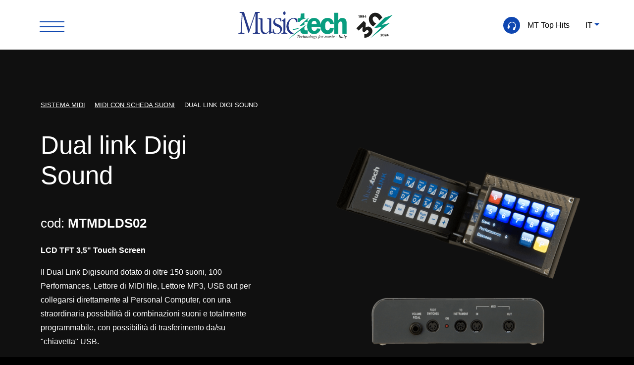

--- FILE ---
content_type: text/html; charset=utf-8
request_url: https://www.musictech-midi.it/sistema-midi/midi-con-scheda-suoni/dual-link-digi-sound/
body_size: 7238
content:

<!DOCTYPE html>
<html lang="it">
  <head>
    <meta charset="utf-8">
    <title>Midi con scheda suoni  Dual link Digi Sound</title>
    <meta name="description" content="Il Dual Link Digisound dotato di oltre 150 suoni, 100 Performances, Lettore di MIDI file, Lettore MP3, USB out per collegarsi direttamente al Personal Computer, con una straordinaria possibilit&#xE0; di combinazioni suoni e totalmente programmabile, con possibilit&#xE0; di trasferimento da/su &quot;chiavetta&quot; USB.">
    <meta name="author" content="www.gruppoeidos.it">
    <meta name="viewport" content="width=device-width, initial-scale=1.0">
    
    <link rel="preload" as="style" href="/css/bootstrap.min.css">
    <link rel="preload" as="style" href="/css/font_bootstrap-icons.css">
    <link rel="preload" as="style" href="/css/slick.css">
    <link rel="preload" as="style" href="/css/main.css">
    <link rel="preload" as="script" href="/scripts/jquery-3.7.1.min.js">
    <link rel="preload" as="script" href="/scripts/bootstrap.bundle.min.js">
    <link rel="preload" as="script" href="/scripts/slick.min.js">
    <link rel="preload" as="script" href="/scripts/easyzoom.min.js">
    <link rel="preload" as="script" href="/scripts/lib.js">

	<!-- css -->
    <link type="text/css" rel="stylesheet" href="/css/bootstrap.min.css">
	<link type="text/css" rel="stylesheet" href="/css/font_bootstrap-icons.css">
    <link type="text/css" rel="stylesheet" href="/css/slick.css">
    <link type="text/css" rel="stylesheet" href="/css/main.css?v=08062024">

    <!-- fav icons -->    
    <link rel="apple-touch-icon-precomposed" sizes="144x144" href="/media/asvojpbf/apple-touch-icon-144-precomposed.png">
    <link rel="apple-touch-icon-precomposed" sizes="114x114" href="/media/adjhbkyp/apple-touch-icon-114-precomposed.png">
    <link rel="apple-touch-icon-precomposed" sizes="72x72" href="/media/1nsnru0l/apple-touch-icon-72-precomposed.png">
    <link rel="apple-touch-icon-precomposed" href="/media/k5pjkcux/apple-touch-icon-57-precomposed.png">
    <link rel="shortcut icon" href="/media/fj5bpzar/favicon.png">
    
    <link rel="canonical" href="https://www.musictech-midi.it/sistema-midi/midi-con-scheda-suoni/dual-link-digi-sound/" />
    <link rel="alternate" hreflang="it" href="https://www.musictech-midi.it/sistema-midi/midi-con-scheda-suoni/dual-link-digi-sound/" />
    <link rel="alternate" hreflang="en" href="https://www.musictech-midi.it/eng/midi-systems/midi-with-sounds/dual-link-digi-sound/" />
    </head>
    <body>
	
		<!-- HEADER -->
        <header id="header" >
			<div class="container">
				<div class="row align-items-center">
					<div class="col-12">
						<!--logo-->
						<div class="logo">
							<a href="/">
								<img alt="Musictech" src="/media/5s4lstz0/logo-30-anniversario.svg">								
							</a>
						</div>	
						<!--hamb menu-->
						<div class="toggle">
							<a id="nav-toggle" type="button"><span></span></a>
						</div>

						

						<!--Mt top Hits-->
						<div class="mt-th">
							<a href="/mt-top-hits/">
								<span class="ico-th"><i class="bi bi-headphones"></i></span>
								<span>MT Top Hits</span>
							</a>
						</div>  
                    	<!--lang-->
						<div class="lang">
							<a class="dropdown-toggle" href="#" role="button" data-bs-toggle="dropdown" aria-expanded="false">IT</a>
							<ul class="dropdown-menu">
								<li><a class="dropdown-item" href="/eng/midi-systems/midi-with-sounds/dual-link-digi-sound/">EN</a></li>
								<li><a class="dropdown-item" href="https://www.musictech-digital-accordion.cn/">CN</a></li>
							</ul>							
						</div>

					</div>
				</div>
			</div>
		</header>
		<!--nav-->
		<nav class="menu m-ani">
			<div class="container">
				<div class="row">
					<div class="col-12">
                        
						<div class="grid-menu">
							<div class="col-sx">
								<ul>
									<li><a href="/fisarmonica-digitale/"><span class="h3">Fisarmonica digitale</span></a></li>
									<li><a href="/fisarmonica-digitale/fisarmonica-digitale/">Fisarmonica digitale</a></li>
									<li><a href="/fisarmonica-digitale/fisarmoniche-con-rifiniture-personalizzate/">Fisarmoniche con Rifiniture Personalizzate</a></li>
									<li><a href="/fisarmonica-digitale/trafori/">Trafori</a></li>
								</ul>
								<ul>
									<li><a href="/sistema-midi/"><span class="h3">Sistemi Midi</span></a></li>
									<li><a href="/sistema-midi/midi-per-fisarmonica/">Sistemi Midi per Fisarmonica</a></li>
									<li><a href="/sistema-midi/midi-per-diatonica/">Sistemi Midi per Diatonica</a></li>
									<li><a href="/sistema-midi/midi-per-garmon/">Sistema Midi per Garmon</a></li>
									<li><a href="/sistema-midi/midi-con-scheda-suoni/">Sistema Midi con scheda suoni</a></li>
									<li><a href="/sistema-midi/radio-midi/">Sistema Radio Midi</a></li>
									<li><a href="/sistema-midi/accessori/">Accessori</a></li>
								</ul>
								<ul>
									<li><a href="/sistemi-mic-ampli/"><span class="h3">Sistemi microfonici</span></a></li>
									<li><a href="/sistemi-mic-ampli/microfoni-per-fisarmonica/">Sistema di amplificazione per fisarmonica</a></li>
									<li><a href="/sistemi-mic-ampli/microfoni-per-diatonica/">Sistema di amplificazione per diatonica</a></li>
									<li><a href="/sistemi-mic-ampli/accessori/">Accessori</a></li>
								</ul>
								<ul>
									<li><a href="/amplificatori/"><span class="h3">Amplificatori</span></a></li>
								</ul>
								<ul>
									<li><a href="/masterkayboard-cromatiche/"><span class="h3">Masterkayboard Cromatiche</span></a></li>
								</ul>
							</div>
							<div class="col-dx-up">
								<div class="row-up">
									<ul>
										<li><span class="h5">Azienda</span></li>
										<li><a href="/azienda/">Chi siamo</a></li>
										<li><a href="/tecnologia/">Tecnologia</a></li>
										<li><a href="/contatti/">Contatti</a></li>
									</ul>
									<ul>
										<li><span class="h5">Il nostro mondo</span></li>
										<li><a href="/news/">News </a></li>
										<li><a href="/video-tutorial/">Video demo</a></li>
										<li><a href="/musictech-point/">MusictechPoint</a></li>
										<li><a target="_blank" href="http://www.mtchannel.it">MT Channel</a></li>
                                        <li><a target="_blank" href="/media/gichg24h/catalogo-musictech-2025_2.pdf">Catalogo</a></li>
                                    </ul>
								</div>
								<div class="row-down">
									<span class="h5 mb-2">Rimani in contatto</span>
									<ul>
										<li><a target="_blank" href="https://www.facebook.com/pages/Musictech-Midi-Digital-Accordion/154006889204">Facebook</a></li>
										<li><a target="_blank" href="http://www.youtube.com/Musictechvideo?gl=IT&hl=it">Youtube</a></li>
										<li><a target="_blank" href="https://twitter.com/@infomusictech">X</a></li>
									</ul>									
								</div>
							</div>
							<div class="col-dx-down">
								<div class="row-up">
									<div class="mb-3"><span class="ico-th ico-th-white"><i class="bi bi-headphones"></i></span></div>
									<span class="h5 mb-3">MT Top HIts</span>
									<p class="mb-3">Il canale raccoglie le performance di decine artisi che hanno scelto la nostra tecnologia. Rilassati godendo attimi di buona musica.</p>
									<div class="d-flex">
										<p class="me-3 text-decoration-underline"><a href="/mt-top-hits/video-fisarmonica-digitale/">Musica</a></p>
										<p class="text-decoration-underline"><a href="/mt-top-hits/artisti/">Artisti</a></p>
									</div>
								</div>
								
							</div>
						</div>

					</div>
				</div>
			</div>
		</nav>		
		<!-- /HEADER -->

        <!-- HERO ELEMENT-->
        
		<main>
		    
            <section class="prod-view">
				<div class="container">
					<div class="row">
						<div class="col-12">
                            <ul class="prod-breadcrumb">
                                <li><a href="/sistema-midi/">Sistema Midi</a></li>
                                <li><a href="/sistema-midi/midi-con-scheda-suoni/">Midi con scheda suoni</a></li>
                                <li>Dual link Digi Sound</li>
                            </ul>
						</div>
					</div>
					<div class="row">
						<div class="col-lg-6">
							<div class="main-info c-theme">
								<h1>Dual link Digi Sound</h1>
								<span class="h5">cod: <strong>MTMDLDS02</strong></span>
								<p><strong><strong>LCD TFT 3,5" Touch Screen</strong></strong></p>
<p>Il Dual Link Digisound dotato di oltre 150 suoni, 100 Performances, Lettore di MIDI file, Lettore MP3, USB out per collegarsi direttamente al Personal Computer, con una straordinaria possibilità di combinazioni suoni e totalmente programmabile, con possibilità di trasferimento da/su "chiavetta" USB.</p>
							</div>
							<div class="cta-container">
								<a class="link-gen" data-bs-toggle="offcanvas" href="#offc-info-form" role="button" aria-controls="offc-info-form">Richiedi informazioni</a>
    							<!--offcanvas-->
    			                
<script type="text/javascript" async defer src="https://www.google.com/recaptcha/api.js"></script>

							<div class="offcanvas offcanvas-end" tabindex="-1" id="offc-info-form" aria-labelledby="offc-info-form">
								<div class="offcanvas-header">
									<button type="button" class="btn-close" data-bs-dismiss="offcanvas" aria-label="Close"></button>
								</div>
								<div class="offcanvas-body">
									<span class="h3 offcanvas-title">Richiedi informazioni su:</span>
									<span class="h4">Dual link Digi Sound</span>
									<div class="row mb-4">
										<div class="col-md-12">
											<input type="text" name="PageName" id="PageName" aria-label="PageName" value="Dual link Digi Sound" hidden>
										</div>
										<div class="col-md-6">
											<label for="Nome" class="form-label">Nome *</label>
											<input type="text" name="Nome" id="Nome" class="form-control" placeholder="" aria-label="Nome">
										</div>
										<div class="col-md-6">
											<label for="Cognome" class="form-label">Cognome *</label>
											<input type="text" name="Cognome" id="Cognome" class="form-control" placeholder="" aria-label="Cognome" >
										</div>
									</div>
									<div class="row mb-4">
										<div class="col-md-6">
											<label for="Citta" class="form-label">Citt&#xE0; *</label>
											<input type="text" name="Citta" id="Citta" class="form-control" placeholder="" aria-label="Citta">
										</div>
										<div class="col-md-6">
											<label for="Nazione" class="form-label">Nazione *</label>
											<input type="text" name="Nazione" id="Nazione" class="form-control" placeholder="" aria-label="Nazione">
										</div>
									</div>
									<div class="row mb-4">
										<div class="col-md-6">
											<label for="Email" class="form-label">Email *</label>
											<input type="text" name="Email" id="Email" class="form-control" placeholder="" aria-label="Email">
										</div>
										<div class="col-md-6">
											<label for="Telefono" class="form-label">Telefono *</label>
											<input type="text" name="Telefono" id="Telefono" class="form-control" placeholder="" aria-label="Telefono">
										</div>
									</div>
									<div class="row mb-4">
										<div class="col">
											<label for="Richiesta" class="form-label">Richiesta</label>
											<textarea rows="5" placeholder="" name="Richiesta" id="Richiesta" cols="20" class="form-control"> </textarea>
										</div>
									</div>
									
									<div id="CaptchaBox" class="g-recaptcha row mb-4 align-items-center" data-sitekey="6LeGcrQpAAAAAD3YSb9nWZSJQRGVYrXRw3hacjkw"> </div>
									
									<div class="row mb-4 align-items-center">
										<div class="col-sm-3 col-6">
											<button type="button" id="BtnInviaForm" onclick="ChkMail();" class="btn btn-primary btn-lg">Invia</button>
										</div>
										<div class="col-sm-1 col-6">
											<div id="divloading" class="spinner-border spinner-border-sm" role="status"></div>
										</div>
									</div>
                                    <div id="divResultMsg"></div>
								</div>
							</div>
<script>
    function ChkMail(){
        $("#Nome").removeClass("nocompiled");
        $("#Cognome").removeClass("nocompiled");
        $("#Citta").removeClass("nocompiled");
        $("#Nazione").removeClass("nocompiled");
        $("#Email").removeClass("nocompiled");
        $("#Telefono").removeClass("nocompiled");
        $("#CaptchaBox").removeClass("nocompiled");
        
        var Captcha = grecaptcha.getResponse();
        var PageName = $("#PageName").val();
        var Nome = $("#Nome").val();
        var Cognome = $("#Cognome").val();
        var Citta = $("#Citta").val();
        var Nazione = $("#Nazione").val();
        var Email = $("#Email").val();
        var Telefono = $("#Telefono").val();
        var Richiesta = $("#Richiesta").val();
    	var reg_exp = /^([a-zA-Z0-9_.,àòè éùì])+$/;
    	var reg_num = /^([0-9_ -.])+$/;
    	var email_reg_exp = /^([a-zA-Z0-9_\.\-])+\@(([a-zA-Z0-9\-]{2,})+\.)+([a-zA-Z0-9]{2,})+$/;
	
        var IsError = 0;
        if (Nome=="") {IsError=1; $("#Nome").addClass("nocompiled"); }
        else if (!reg_exp.test(Nome)) { IsError=1; $('#Nome').addClass('nocompiled'); }
        if (Cognome=="") {IsError=1; $("#Cognome").addClass("nocompiled"); }
        else if (!reg_exp.test(Cognome)) { IsError=1; $('#Cognome').addClass('nocompiled'); }
        if (Citta=="") {IsError=1; $("#Citta").addClass("nocompiled"); }
        else if (!reg_exp.test(Citta)) { IsError=1; $('#Citta').addClass('nocompiled'); }
        if (Nazione=="") {IsError=1; $("#Nazione").addClass("nocompiled"); }
        else if (!reg_exp.test(Nazione)) { IsError=1; $('#Nazione').addClass('nocompiled'); }
        if (Email=="") {IsError=1; $("#Email").addClass("nocompiled"); }
        else if (!email_reg_exp.test(Email)) { IsError=1; $('#Email').addClass('nocompiled'); }
        if (Telefono=="") {IsError=1; $("#Telefono").addClass("nocompiled"); }
        else if (!reg_num.test(Telefono)) { IsError=1; $('#Telefono').addClass('nocompiled'); }
        //if(!Captcha) { IsError=1; $("#rc-anchor-container").addClass("nocompiled"); } //$("#CaptchaBox").addClass("nocompiled");
        if(Captcha.length == 0) { IsError=1; $("#CaptchaBox iframe").addClass("nocompiled"); }
        if (IsError == 0) (($('.cta-container').find('input.form-control, textarea').val('')));
        
        if (IsError==1 ){
            return;
        }
        
        $("#divloading").show();
        
        var xhr = $.ajax({
            type: "POST"
            , url: "/sendmail/"
            , data: {
                "PageName": PageName, 
                "Nome": Nome, 
                "Cognome": Cognome, 
                "Citta": Citta, 
                "Nazione": Nazione, 
                "Email": Email, 
                "Telefono": Telefono,
                "Richiesta": Richiesta,
                "Captcha": Captcha
            }
            , success: function (data, status) {
                $("#divloading").hide();
                $("#divResultMsg").html(data);		
            }
            , error: function (data, status) {
                $("#divloading").hide();
                console.log(data);
            }
        });
        grecaptcha.reset();
    }

    //Reset valori form offcanvas
    const myOffcanvas = document.getElementById('offc-info-form')
    myOffcanvas.addEventListener('hidden.bs.offcanvas', () => { 
         $('.nocompiled').removeClass('nocompiled');
         $("#divResultMsg").html('');
    })
    myOffcanvas.addEventListener('shown.bs.offcanvas', () => { 
         $('.cta-container').find('input.form-control, textarea').val('');
    })    
    	
</script>

    							<!--end offcanvas-->
							</div>							
							
						</div>
						
						<div class="col-lg-6">
							<div class="figure">
							    <img class="prod-img" alt="Dual link Digi Sound" src="/media/3bfia2su/sistemamidi_dual_link_digi_sound.png">
							</div>						
						</div>
					</div>
					
					<div class="row">
						<div class="col-12">
							<div class="deep-info">
								<!--accordion-->
								<div class="accordion" id="accordionDeepInfo">
									<div class="accordion-item">
										<h2 class="accordion-header">
											<button class="accordion-button collapsed" type="button" data-bs-toggle="collapse" data-bs-target="#collapse-caratteristiche" aria-expanded="false" aria-controls="collapse-caratteristiche">
											Caratteristiche
											</button>
										</h2>
										<div id="collapse-caratteristiche" class="accordion-collapse collapse" data-bs-parent="#accordionDeepInfo">
											<div class="accordion-body c-theme">
												<p><strong>Suoni</strong><br>Due banchi suoni un Banco General MIDI un banco contenente oltre 150 suoni di cui 40 di fisarmonica, e poi strings, fiati, winds, organi, ecc.<br>Contattiere a stato solido.</p>
<p><strong>Performances</strong><br>100 Performances totalmente programmabili, con possibilità di trasferimento da/su "chiavetta" USB. Ogni Performance può combinare a due suoni interni per ogni sezione (Right, Bass e Chord) e due suoni MIDI (esterni) sempre per ogni sezione. In più nella parte sinistra è possibile abbinare sia l basso che agli accordi degli strumenti ritmici. Di default, la Casa fornisce già 100 performances programmate studiate per la maggior parte dei generi musicali.</p>
<p><strong>Porte USB</strong><br>Il Dual Link è dotato di due porte USB per il caricamento di basi MIDI e di basi MP3. Le basi MIDI vengono indirizzate al banco General MIDI interno. Inoltre troviamo una porta USB Device (uscita) che permette al Dual Link di collegarsi direttamente ad un Personal Computer, e verrà riconosciuto come ingresso MIDI in automatico.</p>
<p><strong>Touch Screen</strong><br>Il Touch Screen, in combinazione con il tastierino fisico, ci permette di tenere sempre sotto controllo lo stato dello strumento, ma soprattutto ci dà la possibilità di cambiare suoni e/o Performances con estrema facilità e in un solo passaggio.</p>
<p><strong>Pedali</strong><br>Il Dual Link è dotato di un pedale volume programmabile e 4 pedali Foot-Switch anch'essi programmabili sia per funzioni interne dello strumento che MIDI o entrambe.</p>
												
											</div>
										</div>
									</div>
									<div class="accordion-item">
										<h2 class="accordion-header">
											<button class="accordion-button collapsed" type="button" data-bs-toggle="collapse" data-bs-target="#collapse-download" aria-expanded="false" aria-controls="collapse-download">
											Download
											</button>
										</h2>
										<div id="collapse-download" class="accordion-collapse collapse" data-bs-parent="#accordionDeepInfo">
											<div class="accordion-body c-theme">
												<ul class="file-download">
													<li><a href="/media/1trfcxwp/dual-link-digisound-manual.zip"><i class="bi bi-file-pdf"></i> <span>Download manuale</span></a></li>
												</ul>											
											</div>
										</div>
									</div>                                        
                                    
                                    
                                    
								</div>
								<!--end accordion-->
							</div>
						</div>						
					</div>
						
				</div>
			</section>
		</main>

        
		<footer>
			<div class="top">
				<div class="container">
					<div class="row">
						<div class="col-sm-6 col-lg-3 col-logo">
							<p class="logo-footer">
								<img loading="lazy" class="logo-secondary" alt="MusicTech" src="/media/vcafjl3t/logo.svg">
							</p>
							<p>
							Via Donizetti, 2<br>
							60022 Castelfidardo AN Italy
							</p>
							<p>
							+39 071 78409<br>
							<a href="mailto:musictech@musictech-midi.com">musictech@musictech-midi.com</a>
							</p>
							<p>
							P.iva IT01371930429
							</p>

						</div>
						<div class="col-sm-6 col-lg-4 col-link">
							<ul>
								<li class="h4"><a href="/fisarmonica-digitale/">Fisarmonica digitale</a></li>
								<li class="h4"><a href="/sistema-midi/">Sistemi Midi</a></li>
								<li class="h4"><a href="/sistemi-mic-ampli/">Sistemi microfonici</a></li>
								<li class="h4"><a href="/amplificatori/">Amplificatori</a></li>
								<li class="h4"><a href="/masterkayboard-cromatiche/">Masterkayboard Cromatiche</a></li>
								
							</ul>
						</div>
						<div class="col-sm-6 col-lg-2 col-link">
							<ul>
								<li class="h4">Azienda</li>
								<li><a href="/azienda/">Chi siamo</a></li>
								<li><a href="/tecnologia/">Tecnologia</a></li>
								<li><a href="/contatti/">Contatti</a></li>
							</ul>
						</div>
						<div class="col-sm-6 col-lg-3 col-link">
							<ul>
								<li class="h4">Il nostro mondo</li>
								<li><a href="/news/">News </a></li>
								<li><a href="/video-tutorial/">Video demo</a></li>
								<li><a href="/musictech-point/">Musictech Point</a></li>
								<li><a target="_blank" href="/media/gichg24h/catalogo-musictech-2025_2.pdf">Catalogo</a></li>
							</ul>
						</div>
					</div>
				</div>
			</div>
			<div class="bottom">
				<div class="container">
					<div class="row">
						<div class="col-sm-12 col-lg-8">
							<p>
								<a target="_blank" href="https://www.gruppoeidos.it"><img alt="Eidos" src="/media/gctneunu/logo-eidos-min.svg"></a>
							</p>
						</div>
						<div class="col-sm-12 col-lg-4" >
							<ul class="social">
								<li><a target="_blank" href="https://www.facebook.com/pages/Musictech-Midi-Digital-Accordion/154006889204"><img alt="facebook" src="/media/qbafnpxe/ico-social-facebook.svg"></a></li>
								<li><a target="_blank" href="http://www.youtube.com/Musictechvideo?gl=IT&hl=it"><img alt="youtube" src="/media/iryio13x/ico-social-youtube.svg"></a></li>
								<li><a target="_blank" href="https://twitter.com/@infomusictech"><img alt="instagram" src="/media/dvnismyi/ico-social-instagram.svg"></a></li>
							</ul>							
						</div>
					</div>
				</div>
			</div>
		</footer>


		<!-- js -->
		<script type="text/javascript" src="/scripts/jquery-3.7.1.min.js"></script>
		<script type="text/javascript" src="/scripts/bootstrap.bundle.min.js"></script>
		<script type="text/javascript" src="/scripts/slick.min.js"></script>
		<script type="text/javascript" src="/scripts/easyzoom.min.js"></script>
		<script src="/scripts/js.cookie.min.js"></script>
		<script type="text/javascript" src="/scripts/lib.js"></script>

        
    </body>
</html>


--- FILE ---
content_type: text/html; charset=utf-8
request_url: https://www.google.com/recaptcha/api2/anchor?ar=1&k=6LeGcrQpAAAAAD3YSb9nWZSJQRGVYrXRw3hacjkw&co=aHR0cHM6Ly93d3cubXVzaWN0ZWNoLW1pZGkuaXQ6NDQz&hl=en&v=7gg7H51Q-naNfhmCP3_R47ho&size=normal&anchor-ms=20000&execute-ms=30000&cb=xr3k6idytcc5
body_size: 48939
content:
<!DOCTYPE HTML><html dir="ltr" lang="en"><head><meta http-equiv="Content-Type" content="text/html; charset=UTF-8">
<meta http-equiv="X-UA-Compatible" content="IE=edge">
<title>reCAPTCHA</title>
<style type="text/css">
/* cyrillic-ext */
@font-face {
  font-family: 'Roboto';
  font-style: normal;
  font-weight: 400;
  font-stretch: 100%;
  src: url(//fonts.gstatic.com/s/roboto/v48/KFO7CnqEu92Fr1ME7kSn66aGLdTylUAMa3GUBHMdazTgWw.woff2) format('woff2');
  unicode-range: U+0460-052F, U+1C80-1C8A, U+20B4, U+2DE0-2DFF, U+A640-A69F, U+FE2E-FE2F;
}
/* cyrillic */
@font-face {
  font-family: 'Roboto';
  font-style: normal;
  font-weight: 400;
  font-stretch: 100%;
  src: url(//fonts.gstatic.com/s/roboto/v48/KFO7CnqEu92Fr1ME7kSn66aGLdTylUAMa3iUBHMdazTgWw.woff2) format('woff2');
  unicode-range: U+0301, U+0400-045F, U+0490-0491, U+04B0-04B1, U+2116;
}
/* greek-ext */
@font-face {
  font-family: 'Roboto';
  font-style: normal;
  font-weight: 400;
  font-stretch: 100%;
  src: url(//fonts.gstatic.com/s/roboto/v48/KFO7CnqEu92Fr1ME7kSn66aGLdTylUAMa3CUBHMdazTgWw.woff2) format('woff2');
  unicode-range: U+1F00-1FFF;
}
/* greek */
@font-face {
  font-family: 'Roboto';
  font-style: normal;
  font-weight: 400;
  font-stretch: 100%;
  src: url(//fonts.gstatic.com/s/roboto/v48/KFO7CnqEu92Fr1ME7kSn66aGLdTylUAMa3-UBHMdazTgWw.woff2) format('woff2');
  unicode-range: U+0370-0377, U+037A-037F, U+0384-038A, U+038C, U+038E-03A1, U+03A3-03FF;
}
/* math */
@font-face {
  font-family: 'Roboto';
  font-style: normal;
  font-weight: 400;
  font-stretch: 100%;
  src: url(//fonts.gstatic.com/s/roboto/v48/KFO7CnqEu92Fr1ME7kSn66aGLdTylUAMawCUBHMdazTgWw.woff2) format('woff2');
  unicode-range: U+0302-0303, U+0305, U+0307-0308, U+0310, U+0312, U+0315, U+031A, U+0326-0327, U+032C, U+032F-0330, U+0332-0333, U+0338, U+033A, U+0346, U+034D, U+0391-03A1, U+03A3-03A9, U+03B1-03C9, U+03D1, U+03D5-03D6, U+03F0-03F1, U+03F4-03F5, U+2016-2017, U+2034-2038, U+203C, U+2040, U+2043, U+2047, U+2050, U+2057, U+205F, U+2070-2071, U+2074-208E, U+2090-209C, U+20D0-20DC, U+20E1, U+20E5-20EF, U+2100-2112, U+2114-2115, U+2117-2121, U+2123-214F, U+2190, U+2192, U+2194-21AE, U+21B0-21E5, U+21F1-21F2, U+21F4-2211, U+2213-2214, U+2216-22FF, U+2308-230B, U+2310, U+2319, U+231C-2321, U+2336-237A, U+237C, U+2395, U+239B-23B7, U+23D0, U+23DC-23E1, U+2474-2475, U+25AF, U+25B3, U+25B7, U+25BD, U+25C1, U+25CA, U+25CC, U+25FB, U+266D-266F, U+27C0-27FF, U+2900-2AFF, U+2B0E-2B11, U+2B30-2B4C, U+2BFE, U+3030, U+FF5B, U+FF5D, U+1D400-1D7FF, U+1EE00-1EEFF;
}
/* symbols */
@font-face {
  font-family: 'Roboto';
  font-style: normal;
  font-weight: 400;
  font-stretch: 100%;
  src: url(//fonts.gstatic.com/s/roboto/v48/KFO7CnqEu92Fr1ME7kSn66aGLdTylUAMaxKUBHMdazTgWw.woff2) format('woff2');
  unicode-range: U+0001-000C, U+000E-001F, U+007F-009F, U+20DD-20E0, U+20E2-20E4, U+2150-218F, U+2190, U+2192, U+2194-2199, U+21AF, U+21E6-21F0, U+21F3, U+2218-2219, U+2299, U+22C4-22C6, U+2300-243F, U+2440-244A, U+2460-24FF, U+25A0-27BF, U+2800-28FF, U+2921-2922, U+2981, U+29BF, U+29EB, U+2B00-2BFF, U+4DC0-4DFF, U+FFF9-FFFB, U+10140-1018E, U+10190-1019C, U+101A0, U+101D0-101FD, U+102E0-102FB, U+10E60-10E7E, U+1D2C0-1D2D3, U+1D2E0-1D37F, U+1F000-1F0FF, U+1F100-1F1AD, U+1F1E6-1F1FF, U+1F30D-1F30F, U+1F315, U+1F31C, U+1F31E, U+1F320-1F32C, U+1F336, U+1F378, U+1F37D, U+1F382, U+1F393-1F39F, U+1F3A7-1F3A8, U+1F3AC-1F3AF, U+1F3C2, U+1F3C4-1F3C6, U+1F3CA-1F3CE, U+1F3D4-1F3E0, U+1F3ED, U+1F3F1-1F3F3, U+1F3F5-1F3F7, U+1F408, U+1F415, U+1F41F, U+1F426, U+1F43F, U+1F441-1F442, U+1F444, U+1F446-1F449, U+1F44C-1F44E, U+1F453, U+1F46A, U+1F47D, U+1F4A3, U+1F4B0, U+1F4B3, U+1F4B9, U+1F4BB, U+1F4BF, U+1F4C8-1F4CB, U+1F4D6, U+1F4DA, U+1F4DF, U+1F4E3-1F4E6, U+1F4EA-1F4ED, U+1F4F7, U+1F4F9-1F4FB, U+1F4FD-1F4FE, U+1F503, U+1F507-1F50B, U+1F50D, U+1F512-1F513, U+1F53E-1F54A, U+1F54F-1F5FA, U+1F610, U+1F650-1F67F, U+1F687, U+1F68D, U+1F691, U+1F694, U+1F698, U+1F6AD, U+1F6B2, U+1F6B9-1F6BA, U+1F6BC, U+1F6C6-1F6CF, U+1F6D3-1F6D7, U+1F6E0-1F6EA, U+1F6F0-1F6F3, U+1F6F7-1F6FC, U+1F700-1F7FF, U+1F800-1F80B, U+1F810-1F847, U+1F850-1F859, U+1F860-1F887, U+1F890-1F8AD, U+1F8B0-1F8BB, U+1F8C0-1F8C1, U+1F900-1F90B, U+1F93B, U+1F946, U+1F984, U+1F996, U+1F9E9, U+1FA00-1FA6F, U+1FA70-1FA7C, U+1FA80-1FA89, U+1FA8F-1FAC6, U+1FACE-1FADC, U+1FADF-1FAE9, U+1FAF0-1FAF8, U+1FB00-1FBFF;
}
/* vietnamese */
@font-face {
  font-family: 'Roboto';
  font-style: normal;
  font-weight: 400;
  font-stretch: 100%;
  src: url(//fonts.gstatic.com/s/roboto/v48/KFO7CnqEu92Fr1ME7kSn66aGLdTylUAMa3OUBHMdazTgWw.woff2) format('woff2');
  unicode-range: U+0102-0103, U+0110-0111, U+0128-0129, U+0168-0169, U+01A0-01A1, U+01AF-01B0, U+0300-0301, U+0303-0304, U+0308-0309, U+0323, U+0329, U+1EA0-1EF9, U+20AB;
}
/* latin-ext */
@font-face {
  font-family: 'Roboto';
  font-style: normal;
  font-weight: 400;
  font-stretch: 100%;
  src: url(//fonts.gstatic.com/s/roboto/v48/KFO7CnqEu92Fr1ME7kSn66aGLdTylUAMa3KUBHMdazTgWw.woff2) format('woff2');
  unicode-range: U+0100-02BA, U+02BD-02C5, U+02C7-02CC, U+02CE-02D7, U+02DD-02FF, U+0304, U+0308, U+0329, U+1D00-1DBF, U+1E00-1E9F, U+1EF2-1EFF, U+2020, U+20A0-20AB, U+20AD-20C0, U+2113, U+2C60-2C7F, U+A720-A7FF;
}
/* latin */
@font-face {
  font-family: 'Roboto';
  font-style: normal;
  font-weight: 400;
  font-stretch: 100%;
  src: url(//fonts.gstatic.com/s/roboto/v48/KFO7CnqEu92Fr1ME7kSn66aGLdTylUAMa3yUBHMdazQ.woff2) format('woff2');
  unicode-range: U+0000-00FF, U+0131, U+0152-0153, U+02BB-02BC, U+02C6, U+02DA, U+02DC, U+0304, U+0308, U+0329, U+2000-206F, U+20AC, U+2122, U+2191, U+2193, U+2212, U+2215, U+FEFF, U+FFFD;
}
/* cyrillic-ext */
@font-face {
  font-family: 'Roboto';
  font-style: normal;
  font-weight: 500;
  font-stretch: 100%;
  src: url(//fonts.gstatic.com/s/roboto/v48/KFO7CnqEu92Fr1ME7kSn66aGLdTylUAMa3GUBHMdazTgWw.woff2) format('woff2');
  unicode-range: U+0460-052F, U+1C80-1C8A, U+20B4, U+2DE0-2DFF, U+A640-A69F, U+FE2E-FE2F;
}
/* cyrillic */
@font-face {
  font-family: 'Roboto';
  font-style: normal;
  font-weight: 500;
  font-stretch: 100%;
  src: url(//fonts.gstatic.com/s/roboto/v48/KFO7CnqEu92Fr1ME7kSn66aGLdTylUAMa3iUBHMdazTgWw.woff2) format('woff2');
  unicode-range: U+0301, U+0400-045F, U+0490-0491, U+04B0-04B1, U+2116;
}
/* greek-ext */
@font-face {
  font-family: 'Roboto';
  font-style: normal;
  font-weight: 500;
  font-stretch: 100%;
  src: url(//fonts.gstatic.com/s/roboto/v48/KFO7CnqEu92Fr1ME7kSn66aGLdTylUAMa3CUBHMdazTgWw.woff2) format('woff2');
  unicode-range: U+1F00-1FFF;
}
/* greek */
@font-face {
  font-family: 'Roboto';
  font-style: normal;
  font-weight: 500;
  font-stretch: 100%;
  src: url(//fonts.gstatic.com/s/roboto/v48/KFO7CnqEu92Fr1ME7kSn66aGLdTylUAMa3-UBHMdazTgWw.woff2) format('woff2');
  unicode-range: U+0370-0377, U+037A-037F, U+0384-038A, U+038C, U+038E-03A1, U+03A3-03FF;
}
/* math */
@font-face {
  font-family: 'Roboto';
  font-style: normal;
  font-weight: 500;
  font-stretch: 100%;
  src: url(//fonts.gstatic.com/s/roboto/v48/KFO7CnqEu92Fr1ME7kSn66aGLdTylUAMawCUBHMdazTgWw.woff2) format('woff2');
  unicode-range: U+0302-0303, U+0305, U+0307-0308, U+0310, U+0312, U+0315, U+031A, U+0326-0327, U+032C, U+032F-0330, U+0332-0333, U+0338, U+033A, U+0346, U+034D, U+0391-03A1, U+03A3-03A9, U+03B1-03C9, U+03D1, U+03D5-03D6, U+03F0-03F1, U+03F4-03F5, U+2016-2017, U+2034-2038, U+203C, U+2040, U+2043, U+2047, U+2050, U+2057, U+205F, U+2070-2071, U+2074-208E, U+2090-209C, U+20D0-20DC, U+20E1, U+20E5-20EF, U+2100-2112, U+2114-2115, U+2117-2121, U+2123-214F, U+2190, U+2192, U+2194-21AE, U+21B0-21E5, U+21F1-21F2, U+21F4-2211, U+2213-2214, U+2216-22FF, U+2308-230B, U+2310, U+2319, U+231C-2321, U+2336-237A, U+237C, U+2395, U+239B-23B7, U+23D0, U+23DC-23E1, U+2474-2475, U+25AF, U+25B3, U+25B7, U+25BD, U+25C1, U+25CA, U+25CC, U+25FB, U+266D-266F, U+27C0-27FF, U+2900-2AFF, U+2B0E-2B11, U+2B30-2B4C, U+2BFE, U+3030, U+FF5B, U+FF5D, U+1D400-1D7FF, U+1EE00-1EEFF;
}
/* symbols */
@font-face {
  font-family: 'Roboto';
  font-style: normal;
  font-weight: 500;
  font-stretch: 100%;
  src: url(//fonts.gstatic.com/s/roboto/v48/KFO7CnqEu92Fr1ME7kSn66aGLdTylUAMaxKUBHMdazTgWw.woff2) format('woff2');
  unicode-range: U+0001-000C, U+000E-001F, U+007F-009F, U+20DD-20E0, U+20E2-20E4, U+2150-218F, U+2190, U+2192, U+2194-2199, U+21AF, U+21E6-21F0, U+21F3, U+2218-2219, U+2299, U+22C4-22C6, U+2300-243F, U+2440-244A, U+2460-24FF, U+25A0-27BF, U+2800-28FF, U+2921-2922, U+2981, U+29BF, U+29EB, U+2B00-2BFF, U+4DC0-4DFF, U+FFF9-FFFB, U+10140-1018E, U+10190-1019C, U+101A0, U+101D0-101FD, U+102E0-102FB, U+10E60-10E7E, U+1D2C0-1D2D3, U+1D2E0-1D37F, U+1F000-1F0FF, U+1F100-1F1AD, U+1F1E6-1F1FF, U+1F30D-1F30F, U+1F315, U+1F31C, U+1F31E, U+1F320-1F32C, U+1F336, U+1F378, U+1F37D, U+1F382, U+1F393-1F39F, U+1F3A7-1F3A8, U+1F3AC-1F3AF, U+1F3C2, U+1F3C4-1F3C6, U+1F3CA-1F3CE, U+1F3D4-1F3E0, U+1F3ED, U+1F3F1-1F3F3, U+1F3F5-1F3F7, U+1F408, U+1F415, U+1F41F, U+1F426, U+1F43F, U+1F441-1F442, U+1F444, U+1F446-1F449, U+1F44C-1F44E, U+1F453, U+1F46A, U+1F47D, U+1F4A3, U+1F4B0, U+1F4B3, U+1F4B9, U+1F4BB, U+1F4BF, U+1F4C8-1F4CB, U+1F4D6, U+1F4DA, U+1F4DF, U+1F4E3-1F4E6, U+1F4EA-1F4ED, U+1F4F7, U+1F4F9-1F4FB, U+1F4FD-1F4FE, U+1F503, U+1F507-1F50B, U+1F50D, U+1F512-1F513, U+1F53E-1F54A, U+1F54F-1F5FA, U+1F610, U+1F650-1F67F, U+1F687, U+1F68D, U+1F691, U+1F694, U+1F698, U+1F6AD, U+1F6B2, U+1F6B9-1F6BA, U+1F6BC, U+1F6C6-1F6CF, U+1F6D3-1F6D7, U+1F6E0-1F6EA, U+1F6F0-1F6F3, U+1F6F7-1F6FC, U+1F700-1F7FF, U+1F800-1F80B, U+1F810-1F847, U+1F850-1F859, U+1F860-1F887, U+1F890-1F8AD, U+1F8B0-1F8BB, U+1F8C0-1F8C1, U+1F900-1F90B, U+1F93B, U+1F946, U+1F984, U+1F996, U+1F9E9, U+1FA00-1FA6F, U+1FA70-1FA7C, U+1FA80-1FA89, U+1FA8F-1FAC6, U+1FACE-1FADC, U+1FADF-1FAE9, U+1FAF0-1FAF8, U+1FB00-1FBFF;
}
/* vietnamese */
@font-face {
  font-family: 'Roboto';
  font-style: normal;
  font-weight: 500;
  font-stretch: 100%;
  src: url(//fonts.gstatic.com/s/roboto/v48/KFO7CnqEu92Fr1ME7kSn66aGLdTylUAMa3OUBHMdazTgWw.woff2) format('woff2');
  unicode-range: U+0102-0103, U+0110-0111, U+0128-0129, U+0168-0169, U+01A0-01A1, U+01AF-01B0, U+0300-0301, U+0303-0304, U+0308-0309, U+0323, U+0329, U+1EA0-1EF9, U+20AB;
}
/* latin-ext */
@font-face {
  font-family: 'Roboto';
  font-style: normal;
  font-weight: 500;
  font-stretch: 100%;
  src: url(//fonts.gstatic.com/s/roboto/v48/KFO7CnqEu92Fr1ME7kSn66aGLdTylUAMa3KUBHMdazTgWw.woff2) format('woff2');
  unicode-range: U+0100-02BA, U+02BD-02C5, U+02C7-02CC, U+02CE-02D7, U+02DD-02FF, U+0304, U+0308, U+0329, U+1D00-1DBF, U+1E00-1E9F, U+1EF2-1EFF, U+2020, U+20A0-20AB, U+20AD-20C0, U+2113, U+2C60-2C7F, U+A720-A7FF;
}
/* latin */
@font-face {
  font-family: 'Roboto';
  font-style: normal;
  font-weight: 500;
  font-stretch: 100%;
  src: url(//fonts.gstatic.com/s/roboto/v48/KFO7CnqEu92Fr1ME7kSn66aGLdTylUAMa3yUBHMdazQ.woff2) format('woff2');
  unicode-range: U+0000-00FF, U+0131, U+0152-0153, U+02BB-02BC, U+02C6, U+02DA, U+02DC, U+0304, U+0308, U+0329, U+2000-206F, U+20AC, U+2122, U+2191, U+2193, U+2212, U+2215, U+FEFF, U+FFFD;
}
/* cyrillic-ext */
@font-face {
  font-family: 'Roboto';
  font-style: normal;
  font-weight: 900;
  font-stretch: 100%;
  src: url(//fonts.gstatic.com/s/roboto/v48/KFO7CnqEu92Fr1ME7kSn66aGLdTylUAMa3GUBHMdazTgWw.woff2) format('woff2');
  unicode-range: U+0460-052F, U+1C80-1C8A, U+20B4, U+2DE0-2DFF, U+A640-A69F, U+FE2E-FE2F;
}
/* cyrillic */
@font-face {
  font-family: 'Roboto';
  font-style: normal;
  font-weight: 900;
  font-stretch: 100%;
  src: url(//fonts.gstatic.com/s/roboto/v48/KFO7CnqEu92Fr1ME7kSn66aGLdTylUAMa3iUBHMdazTgWw.woff2) format('woff2');
  unicode-range: U+0301, U+0400-045F, U+0490-0491, U+04B0-04B1, U+2116;
}
/* greek-ext */
@font-face {
  font-family: 'Roboto';
  font-style: normal;
  font-weight: 900;
  font-stretch: 100%;
  src: url(//fonts.gstatic.com/s/roboto/v48/KFO7CnqEu92Fr1ME7kSn66aGLdTylUAMa3CUBHMdazTgWw.woff2) format('woff2');
  unicode-range: U+1F00-1FFF;
}
/* greek */
@font-face {
  font-family: 'Roboto';
  font-style: normal;
  font-weight: 900;
  font-stretch: 100%;
  src: url(//fonts.gstatic.com/s/roboto/v48/KFO7CnqEu92Fr1ME7kSn66aGLdTylUAMa3-UBHMdazTgWw.woff2) format('woff2');
  unicode-range: U+0370-0377, U+037A-037F, U+0384-038A, U+038C, U+038E-03A1, U+03A3-03FF;
}
/* math */
@font-face {
  font-family: 'Roboto';
  font-style: normal;
  font-weight: 900;
  font-stretch: 100%;
  src: url(//fonts.gstatic.com/s/roboto/v48/KFO7CnqEu92Fr1ME7kSn66aGLdTylUAMawCUBHMdazTgWw.woff2) format('woff2');
  unicode-range: U+0302-0303, U+0305, U+0307-0308, U+0310, U+0312, U+0315, U+031A, U+0326-0327, U+032C, U+032F-0330, U+0332-0333, U+0338, U+033A, U+0346, U+034D, U+0391-03A1, U+03A3-03A9, U+03B1-03C9, U+03D1, U+03D5-03D6, U+03F0-03F1, U+03F4-03F5, U+2016-2017, U+2034-2038, U+203C, U+2040, U+2043, U+2047, U+2050, U+2057, U+205F, U+2070-2071, U+2074-208E, U+2090-209C, U+20D0-20DC, U+20E1, U+20E5-20EF, U+2100-2112, U+2114-2115, U+2117-2121, U+2123-214F, U+2190, U+2192, U+2194-21AE, U+21B0-21E5, U+21F1-21F2, U+21F4-2211, U+2213-2214, U+2216-22FF, U+2308-230B, U+2310, U+2319, U+231C-2321, U+2336-237A, U+237C, U+2395, U+239B-23B7, U+23D0, U+23DC-23E1, U+2474-2475, U+25AF, U+25B3, U+25B7, U+25BD, U+25C1, U+25CA, U+25CC, U+25FB, U+266D-266F, U+27C0-27FF, U+2900-2AFF, U+2B0E-2B11, U+2B30-2B4C, U+2BFE, U+3030, U+FF5B, U+FF5D, U+1D400-1D7FF, U+1EE00-1EEFF;
}
/* symbols */
@font-face {
  font-family: 'Roboto';
  font-style: normal;
  font-weight: 900;
  font-stretch: 100%;
  src: url(//fonts.gstatic.com/s/roboto/v48/KFO7CnqEu92Fr1ME7kSn66aGLdTylUAMaxKUBHMdazTgWw.woff2) format('woff2');
  unicode-range: U+0001-000C, U+000E-001F, U+007F-009F, U+20DD-20E0, U+20E2-20E4, U+2150-218F, U+2190, U+2192, U+2194-2199, U+21AF, U+21E6-21F0, U+21F3, U+2218-2219, U+2299, U+22C4-22C6, U+2300-243F, U+2440-244A, U+2460-24FF, U+25A0-27BF, U+2800-28FF, U+2921-2922, U+2981, U+29BF, U+29EB, U+2B00-2BFF, U+4DC0-4DFF, U+FFF9-FFFB, U+10140-1018E, U+10190-1019C, U+101A0, U+101D0-101FD, U+102E0-102FB, U+10E60-10E7E, U+1D2C0-1D2D3, U+1D2E0-1D37F, U+1F000-1F0FF, U+1F100-1F1AD, U+1F1E6-1F1FF, U+1F30D-1F30F, U+1F315, U+1F31C, U+1F31E, U+1F320-1F32C, U+1F336, U+1F378, U+1F37D, U+1F382, U+1F393-1F39F, U+1F3A7-1F3A8, U+1F3AC-1F3AF, U+1F3C2, U+1F3C4-1F3C6, U+1F3CA-1F3CE, U+1F3D4-1F3E0, U+1F3ED, U+1F3F1-1F3F3, U+1F3F5-1F3F7, U+1F408, U+1F415, U+1F41F, U+1F426, U+1F43F, U+1F441-1F442, U+1F444, U+1F446-1F449, U+1F44C-1F44E, U+1F453, U+1F46A, U+1F47D, U+1F4A3, U+1F4B0, U+1F4B3, U+1F4B9, U+1F4BB, U+1F4BF, U+1F4C8-1F4CB, U+1F4D6, U+1F4DA, U+1F4DF, U+1F4E3-1F4E6, U+1F4EA-1F4ED, U+1F4F7, U+1F4F9-1F4FB, U+1F4FD-1F4FE, U+1F503, U+1F507-1F50B, U+1F50D, U+1F512-1F513, U+1F53E-1F54A, U+1F54F-1F5FA, U+1F610, U+1F650-1F67F, U+1F687, U+1F68D, U+1F691, U+1F694, U+1F698, U+1F6AD, U+1F6B2, U+1F6B9-1F6BA, U+1F6BC, U+1F6C6-1F6CF, U+1F6D3-1F6D7, U+1F6E0-1F6EA, U+1F6F0-1F6F3, U+1F6F7-1F6FC, U+1F700-1F7FF, U+1F800-1F80B, U+1F810-1F847, U+1F850-1F859, U+1F860-1F887, U+1F890-1F8AD, U+1F8B0-1F8BB, U+1F8C0-1F8C1, U+1F900-1F90B, U+1F93B, U+1F946, U+1F984, U+1F996, U+1F9E9, U+1FA00-1FA6F, U+1FA70-1FA7C, U+1FA80-1FA89, U+1FA8F-1FAC6, U+1FACE-1FADC, U+1FADF-1FAE9, U+1FAF0-1FAF8, U+1FB00-1FBFF;
}
/* vietnamese */
@font-face {
  font-family: 'Roboto';
  font-style: normal;
  font-weight: 900;
  font-stretch: 100%;
  src: url(//fonts.gstatic.com/s/roboto/v48/KFO7CnqEu92Fr1ME7kSn66aGLdTylUAMa3OUBHMdazTgWw.woff2) format('woff2');
  unicode-range: U+0102-0103, U+0110-0111, U+0128-0129, U+0168-0169, U+01A0-01A1, U+01AF-01B0, U+0300-0301, U+0303-0304, U+0308-0309, U+0323, U+0329, U+1EA0-1EF9, U+20AB;
}
/* latin-ext */
@font-face {
  font-family: 'Roboto';
  font-style: normal;
  font-weight: 900;
  font-stretch: 100%;
  src: url(//fonts.gstatic.com/s/roboto/v48/KFO7CnqEu92Fr1ME7kSn66aGLdTylUAMa3KUBHMdazTgWw.woff2) format('woff2');
  unicode-range: U+0100-02BA, U+02BD-02C5, U+02C7-02CC, U+02CE-02D7, U+02DD-02FF, U+0304, U+0308, U+0329, U+1D00-1DBF, U+1E00-1E9F, U+1EF2-1EFF, U+2020, U+20A0-20AB, U+20AD-20C0, U+2113, U+2C60-2C7F, U+A720-A7FF;
}
/* latin */
@font-face {
  font-family: 'Roboto';
  font-style: normal;
  font-weight: 900;
  font-stretch: 100%;
  src: url(//fonts.gstatic.com/s/roboto/v48/KFO7CnqEu92Fr1ME7kSn66aGLdTylUAMa3yUBHMdazQ.woff2) format('woff2');
  unicode-range: U+0000-00FF, U+0131, U+0152-0153, U+02BB-02BC, U+02C6, U+02DA, U+02DC, U+0304, U+0308, U+0329, U+2000-206F, U+20AC, U+2122, U+2191, U+2193, U+2212, U+2215, U+FEFF, U+FFFD;
}

</style>
<link rel="stylesheet" type="text/css" href="https://www.gstatic.com/recaptcha/releases/7gg7H51Q-naNfhmCP3_R47ho/styles__ltr.css">
<script nonce="HpVROztYOOAPY45P7Zm1tQ" type="text/javascript">window['__recaptcha_api'] = 'https://www.google.com/recaptcha/api2/';</script>
<script type="text/javascript" src="https://www.gstatic.com/recaptcha/releases/7gg7H51Q-naNfhmCP3_R47ho/recaptcha__en.js" nonce="HpVROztYOOAPY45P7Zm1tQ">
      
    </script></head>
<body><div id="rc-anchor-alert" class="rc-anchor-alert"></div>
<input type="hidden" id="recaptcha-token" value="[base64]">
<script type="text/javascript" nonce="HpVROztYOOAPY45P7Zm1tQ">
      recaptcha.anchor.Main.init("[\x22ainput\x22,[\x22bgdata\x22,\x22\x22,\[base64]/[base64]/[base64]/[base64]/cjw8ejpyPj4+eil9Y2F0Y2gobCl7dGhyb3cgbDt9fSxIPWZ1bmN0aW9uKHcsdCx6KXtpZih3PT0xOTR8fHc9PTIwOCl0LnZbd10/dC52W3ddLmNvbmNhdCh6KTp0LnZbd109b2Yoeix0KTtlbHNle2lmKHQuYkImJnchPTMxNylyZXR1cm47dz09NjZ8fHc9PTEyMnx8dz09NDcwfHx3PT00NHx8dz09NDE2fHx3PT0zOTd8fHc9PTQyMXx8dz09Njh8fHc9PTcwfHx3PT0xODQ/[base64]/[base64]/[base64]/bmV3IGRbVl0oSlswXSk6cD09Mj9uZXcgZFtWXShKWzBdLEpbMV0pOnA9PTM/bmV3IGRbVl0oSlswXSxKWzFdLEpbMl0pOnA9PTQ/[base64]/[base64]/[base64]/[base64]\x22,\[base64]\\u003d\x22,\[base64]/Y8OOYMKSHADDm8OAwr7CrVhbM8KVSFIrwr3DmsK/FcKLZsKKwrpwwrLCuhc0wrc3f3/[base64]/wqt5w6gzwoEjw4vCtsK2wovDnE/[base64]/CpMKbwp5Nw5rCvsOjYcOZZsK6w5TCgjBHK1fDkTYKwq4Pw6bDjsOmYDRhwrzCoWNxw6jCicOgD8Olf8KFRApAw5rDkzrCnknConFDc8Kqw6B1aTEbwqZofibCrycKesK1wqzCrxFKw7fCgDfCocOXwqjDiD3DrcK3MMKHw7XCoyPDtsOuwozCnHzCrz9QwrIVwocaDX/[base64]/wqrDmj9QVMOww5zDuMKgbHHDocOewrYUNFYlw4MQw4XCnsO7G8Ozw7jDhMKEw5wew51rwpg3w6DDm8K3e8OPRGHCv8O8bnElHl7CmH5sRR/ChsK0TcOfw7sFw7tkw5JowpPCj8K+wpggw77CkMKSw6RQwr7Dm8O2wr0PAsOVA8OpccOiFXssUgHCqcOlBsKSw6XDi8Kdw43CikUawoPChVZLK3HCj3DDhGjCkcOxYT3Cm8K+Bgk6w5fCsMK0wrEzD8KJwqAYw7I0wpUACQpHRcKXwpwIwq/ChVvDi8K6IyDCpjLCjcKfwrBjW2RSOj/Cu8OWK8KcWsKODMOdw6tNwo3DmsOYGsOmwoBqOcO/IV3DpRN8wqTClsOxw6c3w6nCoMK6wr43TcK2UcKmJcKkWcOFLxXDtBpvw4VAworDpAV0wo/DqMOjwpzDnD03fsOAwoIgQk8Dw4Zlw4ZSKsKxV8OMw5jDhjEBdsOPIEjCsDYtwrxecX/CpsKXw6EpwrPCtMK2C0IBwq9ddAB+wrBfDsKewrdqacOYwq/[base64]/Dh8OMF8KxOMOCTg/CiCXDp8ODAMKKPx1/w7XDk8ONT8O/[base64]/[base64]/Cjl4gd8KGwpHDk2nDhMO/w6EZwq5ZwrTCucKMw5DCox1Mw5VLwr1+w6/CpBzDv3xpSH0FEMKJwrw5G8Ogw7DDi0LDr8OAwq9/U8OgW1XCh8KtRBoLSw0CwolgwpdtXlnDhcOGeVTDuMKqGF84wr9GJ8Otw5zCqAjChnnClwbCqcK+wqDCo8O5YMKfSW/Dk01Ow4lvScOmwqcTw6gNFsOuLDDDkMKpRsKpw77DlMKgemc+IsK+wqbDomhvwoPDkn/[base64]/DjdzOsOoJCDDmWHDnE3Di8O3QsO0w4ApPsOww7fCjWwbw6TCrMOpNcO9wpDCtFbDkWRjw717wphuw6BAwq8ewqJpVMKEFcOfwr/CsMK6BcKrFWLDnysRAcO0woXDjMKiw7Y3D8KdF8OawrbCu8OwU1gGwrnCi2fCg8OvDMOJw5bCggTCqGwoe8OzTn5rBcOsw4dlw4I7wrfCtcOrEChYw6vChHfDn8K8bQl3w7rCsh/CoMOewrzDlk/ChhomIUzDgHQxAsKrw7zCih3Ds8OiDSjCrkBKK1J8d8KgTnrDp8OQwrhTwqwqw4x5HcKFwpvDq8OfwqfDsh7CjUUkfsK1O8OIFVLCiMORVTUla8K3e0RNER7DmMOSw7XDgUbDj8KHw4JQw5pcwpwnwot/aFrCgMODFcKiC8O2IsKDRcKrwpM5w5MYXwMHC25yw5vDkWvDjWpRwonCvcOwSgkaIljDm8OKR1FhP8KgcA3CqMKbOVoNwrtawrnCtMOsd2HCihnDpMKaw7TCosKgPhbCgV7DoGLClsOiFWfDmgclAA/CrBQ0wpTDlcOnYErCuycmw4LCicKFw67CjsKwQ31MYAYWAsKiwr58JMO/JmpkwqIqw6DCiS/ChcOpwqoCSUNXwqByw4tLw5/[base64]/Cu1ZMw5QiH8KBU8OZE1XCrkwCw4FAdjHDvjjCvsKpw7fCrE9fdxDDpS5dRsObwrhJEiA7ZElRFT9vbyrCuXDCjcOxDg3Dr1HDowLCrl3DozfDuGDCgQLDncOxVMKmGUnDh8OlQ0oLDRlfcWPCm3sBeA1WNMKzw5fDvsO/PMONYMKQK8KJYS4oQ3Nfw5rCisKzJXxLwo/[base64]/XMK/[base64]/CvmoZF8Kmw6IrbMKjDSTCpmXDoR9Mw5RMDhDDhMKkwr01wqfDg0TDmn9pDiR5LsOhe3cmw4Y9aMOQw69fw4BccBdww7Egw77CmsOeN8KfwrfDpQ3DglUpYHTDhcKVBx9sw77CtR7CrMKBwoUOVCrDjcOzMD/[base64]/w5fCnzJKbMKoDcKsZMOfBR/Dgn7DgsOYwqrCvcKRwq7DlcOzY8KPwqAPaMKEw6pnwpfCsT0JwqBtw7HCjw7DlCRrN8OTC8OWcwdpwqsuPcKIDsONbQIlTF7CviHDjG7DgArDh8OiNsONwqnDulBPw5IwH8KOE1jDvMO9woFiOGVJw6JEw4BaXsKpwqk8EX/[base64]/wrBowqXCl8KTKsOqKMOSMARKwpVvbcOLO10+woLDlzLDukJnwp5sHCPDiMKVHWFiRj/DhsOUwocJGsKkw7bCjMO1w6zDjBcFd2/CtMKMwqHDg3Apwo3DrMOHwrAxwrnDnMKMwqPCi8KUQCwWwp7CulrDtHYxwqXCv8K1wqMdA8Kfw4ECLcKswq1TLsKkwr/CtMKJecO6GsKow7DCjULCvMKOw7QrV8O8EsK1WsOsw5LCvsOPOcOmdRTDjgs9w7Jxw73DucOnFcKiA8O/EsOiCH0sXw/CuzbCocKZCxJCw68Jw7PDvVBhEwTCqxdUUsOCNcOZw5rCucOUwrXCulfCqnzDjAxow63Cs3TCt8OIw5/[base64]/CtEk9woHChMOrNgI4YWMqXyDDpMOuwpPDsz5pw5klEhNRPX5/woMgVUMLLEANVVLChC9jw7TDqCzDusKYw5LCoV9EIFQjwrjDh3nDucOYw6lCw5x+w7rDjcK5woIgSl7CqMK4wpYjwqdpwrnCq8K5w4fDimdHXhZLw59TOFs5Zg3DpMKVwrV3bl9LeUIcwqPCi2zDsmPDgDjDuC/DssK8HjUUwpTDrihyw4TCvsOLIjTDtcOJWcKVwoA4GcKQw4hSazzDiFTCjmTDmhgEwrhjw6h4VMK/w5lMw4wEDzNgw4fCkAfDg11ow4JkXzbCncOPNiIaw60VVsOTEcK6woPDucKxT2F9wrwfw7t7VcOLw6MiLcKgw4VXc8KUwpNCOcO+wow/[base64]/DkFBxSXk8KMKeTcOEUsOCw5MlwoQABgTDjmkewqlXLULDiMOPwrFqSsKjwq03YmlIwrERw7IoVcOKRRXDmysYY8ORIiwKcMKswpwQw4bDusOwfgLDtQDDlzjCr8OHHljCn8OWw57Co3TCnMO8w4PDghlww6rCvsOUB0ZawoQ6w4EBIw/CoXl3EMKGwohcwrTCoEpNwrMGcsOHTMO2w6XCi8Kxw6PCmy4lw7FJwqHCocKpwoXDmVzCgMOWPMKSw7/[base64]/[base64]/CnRLCmzUfT3TDlsOSw7AFw5pewr58w7R1d0fCt3nDicO7VsOTIMKraD8iwoDCv3QIwpzDt1/CiMO4ZMK5TQbCkMOfwp7DjMKiw5UIw4PCosOywqPCulRuwqlQGUnDicKxw6jDqcKbaScbIzxDw6d6ecKJwr4fA8OTwo3Dh8OEwpDDvsKbw4Vxw7jDicOEw4dkw6hHwo7DllM/ecK4PkdAwqbCvcOQw691wplCw77DkmMGR8KfS8Osd3h9PldveS4ZRVbCqULDnVfCucOOwoVywqzDvMOuAzAna3hbwpdNf8O4wofDoMKnwrMsc8OXw4YAUsKRw5ghdcOhH2XCh8KsLxvCtMOuaRslEMKbw4dkaA9UL37DjsOTQVIqJz/CmEQ1w5zCqihGwq3CnEPDgiVew4PCj8O1ZQLCqMOVbcKaw4JZS8OAwpVTw6ZPw4DChsO0wqwKTgjDusOiDWoHwqfClhVMGcOeET3DrWQRQmzDkcKta1jCqcOiwoRzwqjCvcOGDMOsej/DvMKQJ1RRFlNbdcOQI3Ejw4p4QcOww4PClUpMPmrClS3CoRoEe8KMwrx0UVIUczHCisKww74ydcK3Z8OWTjZqw7h9wp3CmGHCoMK7w5HDv8K9w4PDiRA6wq7Cq2cuwp/[base64]/DvsOpI8K9w6fCgMOtTi1rw7zClWAUwrbChMOtSmctDMO1QDTDqMOHwpHDjFwGLsKrUl3CvcKeLiIiQsKlb0cJwrHCrDpUwoVeCELCjcKvwrvDvcOAw77DhMOibsOfw4TCuMKUEsOWw53Dt8KmwpnCtFYwF8O4wpTDo8OlwpY/VRRbYMO3w63DuBxWw65BwqPDk2VJwrLDrV/CmcKlw4rDksOBwoDDi8KEfcOXf8KqcMODw551wrRrw4hSwqPDisOuw4VwJsKKS1LDoHjCghrDnMKlwrXCn3PChsKDfR5gWgjDoCnDlMO/XsOlYVbCk8KFL3oAZ8OWanjCqsOtMcOYw7NSYmYFwqHDr8Kqwo3DswU0w5nDu8KWNsKcIsOkW2bDt2xpRCfDg2jCpVvDmioSwqNqJsOGw75aDMOsW8K1A8OmwoNJKG/DiMKUw5NdMcOfwoBywrvClz5Iw7PDqx99eVp5AR3Cj8KiwrRAwqvDqcKXw5JRw5jDimwBw4YAYMKITcOTccKpwr7Ck8KMCjXChhwqw4FtwrRPw4AFw7FcMsOKw6bCiSEnF8OnBCbDlcKzJHHDmRt8QWLDmwHDuB/[base64]/DlBLDpTTDsQ3CmFDDgMOgTEjDt8Odw4BvY2HCmDHCmkTDoDfDlBo8wp/CpMO7AnMdwoMKw4zDk8Orwr84EMKvf8K/w54UwqsiWcO+w4fCusO6w7htRsOxBT7DojXDkcK2e0rCnhRtGsOJwq89w4vCmMKnOC/Cqg0GJcKUCsKVFCMSw74pWsO0H8OIRcO5wpFqwrpTW8ORwo4pJQ9pwoFDE8KIw51Pwrldw47CgRtxLcOzw54Iw4w3wrzCscOvwpbDgsOXZsKaXwMjw4Nnf8OWwp3CshbCrMKXwoXCgcKbDQTCgjzCucKvAMOjD1s/CxoKw7bDpMKOw6Abwq1cw7VGw75EJVJ9JmonwpHCjXBkCMOswqbCusKaUzrDtcKKa0oMwox5MMObwrzDkcOjw751PWc3wqBCZMKPIR7DrsK9w5AEw77DksOTBcKaVsODSsOVJsKTw5/DuMOdwo7CnCPCvMOvc8OJwrQKXn/DmyrDi8O9w6bCgcOYw5jCl0TCosOrwq0HTsK/bcK3TmM2wrdFwocdfkIbMMO5ZyPDgR/CpMOYSCzCs2zDsDsFTsOAwpXCuMKEwpNVw5QPwokuUcO1DsKXScKlwpcbdMKCwropGi/CoMKXe8K+wpDCm8OCEsKMDyLCrUd3w6RycR3DnzAxCsKNwrzDh03DmTFaCcO0RSLCsC/CmsO2ScOjwq/CnHEqHcO1FsKpwqQSwrvDvG/DjzcSw4HDnsKkf8OLEsK+w5ZJw4xsTsOEPhIdw4EZCR/DmcK8w5JXGsO4w43Dtmh5BsKzwpvDhcODw53DpFwDWMKJKsOcwqoyJFEUw4AGwqHDtsKrwrw0fg/Cpg3Dq8Kow4xFwrRzwoHCgjFQI8Odeg9Jw7/ClQnCvsO5w4wRw6TDosOLf1hxYMKfwprDsMK5FcOjw5Ndw5oBw6VLFMOCw4/CgMKKwpbCj8OuwrpzMcOWNGrCtgJkw7saw51SI8KuByNdOizCsMKbay1IWkN5wrEfwqjCvCbCkEI+wq16EcO5W8OSwrFkYcO5Ekg3woTCvMKtWsOxw6XDvD5qQsOYwrHCncKvenXCpcO0T8KDwrvDuMKFe8OcfsOEwqzDqV85w5Mmw67DqEBXcMKSFDMuw5/DqTbCu8OaJsOTHMOSwozCrsOvFcO0wr7DpMOSw5J9fAlWwqbCjMKmwrdTfMO8acOkw4lXZcOpw65/w4zCgsOES8O7w4/DqMKbLHDDlw/DpsK9w5DCs8K3ck5wL8OzR8OkwrQ9w5MVI3gXIh5JwrTCgXXCusKkfhfClnTCmkgQVXvDo3BFBMKdesOcH2LChGjDvsK/woBwwrwDHAHCucK9w7oXKVLCnSHDm1xCPMOMw7vDmjVCw7zCj8OzO0QEw5bCgcOnR33CnnAXw6dic8OIWMKAw5XDhnHDmsKAwoDCp8KUwpJ8LcOOwr3CkDUew5jDgcO7djDDmTgdGS7CtF3DqsOcw5lBAxzDkkXDmMOBwpgbwrvCllrDtyQlwr/DoDrCh8OiQF9iOkPChh/Ds8OmwqDDqcKdVm7Cp1HDjsO/[base64]/[base64]/CrVjDjcOgUcOFwqXDnMO1WGzCrXnCn8OkUsKpwq/CoEJWw5rCv8K8w41JHcKVPUXCscKdbwVdw7jCuCAYWcOmwpd0SsKUw54Lwowpw4lBw6wvdsO8w73CisKrwqXDvsKuIF/DtU7DuGfCpDhRwobCgi8sR8KLw5hnYcKXBiInIRNPCsOewrnDisK+w6LCssKuTsKHT2MiKMKNZmlPwpLDgMOSw5rCrMOSw5o8w50aAMOkwrvDlCfDiFoOw7tPw7FzwqfCn2M6EEBjwohIw6bCisKacEA1eMOhw6EHG2gGwoJ/w5orP1c6woLCt1DDqHgPSMKRYAjCusOmB1ZXGHzDhMKOwo3CqAw2cMOlw5/Cqj1jEHTDv0zDqVwhw5VHBMKRw4fCgsKUAn9Sw43Coy3DlzZSwqoMwoLCmV0WWDkSw6LCnsKud8KNDTjClGnDkMKlw4DCrGFZT8KIVm/DtCjCnMOfwp9+YR/CvcOEbTcgIxTDhMOcwqg2w4rDlMOJw7DCtMK1wonDuSjCo2sYLUASw5fCi8O9NzPDucKuwq1vwpjCgMOvw5HCisOww5jCusOvwrfCg8KnDMO1ccOlw4/Cmn1rwq3CgAk/[base64]/[base64]/CuMOrw4PCqi3CrsOATcKsCxjDiMKWw5sKRznDrUPDisK9S1Yqw5xdwroLw4kSwrPCi8Oec8K0w6XDvMOVCAsvwpd9wqEtbcONHkxrwotNwoTCu8OUWwhzB8O2wpnChcOtwq/ChjcHCMObCsKHRh4+UFbCjVcdwq3DqMOUwrfCnMKww6fDt8KUwosbwr7DrSQswowEPUNMS8KHw6jDn2bCqD7CtSNDw4/CjMOdLWbCoShHUVbCkRTCs2Y4wqtWw4HDjcKNw4vDkkPDusKNwq/CssOew68RP8OeX8KlC2Yha3c+QsOmw4A6wpIhwqEMw4Rsw58jw4R2w5HDssO3XHNYwrs2eF/Dk8KxIsKmw5fCmcK9OcOWNSbDjQHCicKcZVvCmsKmwpfCkMOufcO9XMO2GMKIeUfCrcOHFwAtwptYNcOTw6ENwpzDicKnHzp7wqASbsKkYsK9Px7DrWTDo8KzC8KGUcK1dsKhTTtmw7Qxw4EDw6BBcMOpw5HCtU/DtsOrw4fCncKWw7PCjMKMw4fCncOSw5HDhD1BUFFIU8Kswr4ieHrCpRvDujDCs8K0C8Krw50FIMK3FMOHDsKJMUo1DsKNSHVQEyHCgCnDlGVyIcOHw6fDtMK0w4ZOCmzDoncWwo7DhDnCt18KwqDDtsOAOGXDhFHCjMKhLCnDvnLCscK/HsO7GMK2w4PDqcOGwrcOw7TCrsOgSyzCtTLCoXfCiWtBw7jDmEAnZV4pVsOlScK2w5HDvMKrEMOuwroYJsOWwoTDkMKuw6vDocK8w53CgG/ChgjCmFRiGHzDvjLCliDCqMO7F8KCVmACIVfCtMOOLV7DiMO4w73Dv8KmG2MIw6TDuyTDgMO/w6lvwodpA8KrOcOndcKOBXTDhFvCkcKpMVBYwrQrwrkpw4bDr0kjPUEXDcOmw48ZZSjCocKzYMK2BcK3w6haw6HDnDbChFrCh3zCg8KSL8KBWnw+FW9mY8OES8KiQMObZGE9w6PDtXfDgcOdAcKTw5PCisK3wqx5ScKhwojDox/CqMKpwoHDqwpRwokCwqvDvMKnw63DiWvCii97wpDDvMKQwoEEwrHDm24JwpTCqShkGcOhL8Oyw6htw7Vbw6nCs8OUPABfw7VXwq3Co2XCgnDDqkzDvmEuw5pfScKcQmnDoxkZW1kKWsKpwrnCmxM0w7fDoMOrwo/DkVtYI3o0w6DDpE3DpUM7CFUccMKjwpxHR8OAw7XCh1lTC8KTwpfCh8OyMMKMLcOiw5tfecOGXkokccKxw7PDg8KBw7Juw6EeHCzCkTvCvMORw47Dk8KiCERCIn0nNRbDs0HDnWzDizQKw5fCu3/CsnXDgsK2w5hBwr0mOXJaIcORw7DDgQYPwpfDvzFBwqjDoGgGw5oRw6Jyw7cLwq/Cp8OHfMOvwpJbfk1hw47DiW/CocKxbWtAwo7DpBc4E8KhHSc/RxtGKcOcwqPDo8KNIsK3wpXDmTzCmwPCui4Qw5LCsyrDrhnDvMKMcVgkwq3DkxvDkwHCqcKtUhEBeMK7w5BhLAzDmcKxw5bChMK3TMOrwphpfwInVjPCpyXChMOrEMKILTzCsWx1acKEwpxKw69+wqXDoMO6wpfCgsKHJsOUfBHCp8OEwo/ClUJmwrcuR8Kqw7lXAMO1KwzDglTCoQgEDcKgVV3DpcK2wpHCsjbDujzCmMKuXDBiwpXChH/[base64]/DssKGIxMCDC3DocK4QgnDtxHDhAnCncK/w4zDt8OVAEDDlxR9woYUw4NlwqZIwqNPfcKvDXp2GlTDvsKkw7Ynw6UNFsOvwoR6w7zDilvCkcKja8KrwrrCnsOwMcKHwo/CosO+dcO6S8ORw7zDsMODwps8w6MywqfDhGscwrjCggTDo8KzwpoLw6rCoMOzDnnCmMOCSgXDm1jDuMKAFijDk8OPw6/Dsgc+wrYswqIFMsKzHwhWYSpHw4FzwqLDsDQgSMOqEcKQdMOtw7bCtMOMHSPChsO6KsKhGMKywrRPw6VowpfCscO6w7Nzwq3DqcKJwqkPw4PDrEXClhYFwpcWwqFawq7DrnNYS8K5w5zDmMOKbnAjTsKLw7VTw7jCoXc/[base64]/cX7DmsKrXXTDrUITwp7CrT/Cq2vCuhU8w7zDuhbDoEZiIn1mw7bCnCbDnMKxbQ44UsOOXkPCjcK6wrPDrjXCg8KzVU16w4RzwrNTeynCoiHDs8OKwrAkw7PCqRbDnQRbw6fDnAJIMWgmwoIowpfDoMOJwrcrw59bP8ORdEwlIgtua3fCr8K2wqQSwotmwq3Ds8OBDcKqacK4AWPCmU/DqcOAYQJhEGFSwqdLFX/CiMK6U8KtwqXDglTCisKmworDjsKUwqLDjQvCr8KRekjDrcKCwqLDq8Kew7TDnsO0JBHCi3PDjcKWw67CkcOLWcKkw57Dr18tIwFFfcOrf0tRG8O0FcORIUBpwrLCrcO/KMKhbkZ6wr7Dmk8SwqlBBcKawqjCjl8Kw4sGIMKuw5PCp8Ovw47CosKRCcKadTBPKzHCqcKow6IcwrMwRUEOw4zDklLDpMKqw5/CjsOiwovCh8OowrNTacKRWVzCvFbDu8KEwp5gQ8O8OkDCqAHDvMO9w77DjsKdfTHCpsK1NR7DvS0vUMKTw7DDp8KWwokWA1gINxLCuMOfw6AebMOZP3XDkcK/Vm7ChMObw5peasKpHsKqfcKmBsK/wrJbwqjCnAgYwoNvw5TDhBpiwpnCqWg/[base64]/[base64]/CigbDm8KHw5LCosK5w6rCtcOmbcKbwq7CpizDgxXDnmccwrHDisKkQsKiUsKmE1sbwoQ0wqkEfT/Dng5tw4fCjiHCgkBxwr3DhTfDj2N3w4zDiXoGw7kxw7HDpRDCqx8Qw5vCh0RbE34vbGLDkyMLHMO7XnXCn8O7AcO4w4B6HsK/[base64]/CqE8owqp8w51Rw7dmIMOxIQ1Ow7/CqMKCw43CuSXCqijCj3jCh0bCkx9hdcOjL31CBcKswqHDhS0Uw6HCgi7DscKVDsKGLx/DtcKJw73CtQvDqQAsw7DCrQADb01Iwod0AsO0FsKVw4PCsETCjUDCm8KdC8K8OCJybwAuw4PDm8Kcw7DCgUtFYyjDuBgoIMOsWDtzUTfDjFzDiR4QwopnwpAJSMKWwrovw6VdwqtGWMOJS2MZGxfCmXzClC8/dwQ9ezLDnMKrw7Efw5TDksOow78owrXCksK9MRhkwozCnxfCt1BnbcKTWsK2woPCosKgwofCtsK5fVjDhcOhR3vDoG9yYDVmwrUsw5cxw6nCq8O9w7XCpMKjwpZFYmjDsgMjwrLCqcKbVTRxw5t5w55Hw7TCssKrw6/DlcOSJy4NwpxvwqQGSVXCoMOlw4YBwrxewp1IRzjDtMKeACgkCB7DssKzC8OiwrLDqMOwdMO8w6I7OsKswowjwqHCiMK2aj5Jwr90woJhwrcMwrjDncOaXsKQwrZQQx3Ckk0NwpM9Xx1ewosMw7rDqMOvwr/Dj8KCw7o/wp5ZIVDDpsKQwrrDj2zCnMOmXcKCw7zDh8KyVMKWScKwUS7Co8KARW7DqcK8E8OfSFzCp8OnTMOFw5dTAMKyw7jCqntDwrY7QiYdwoHDi2zDk8OGwrvDhcKMHzFcw7DDmMOjwrXCkX/Ctg1iwrJpW8OEMcOLwonCrMOZwqPDl3bDp8O7ecK/esKtw7vDtjhMc30oaMKiYcObM8KFwoXDn8Obw60ww7BLw67ClxIJwqzCjkLDu0LCn0DCszokw6HDiMKHMMKGwp00aEQtwovCiMKnK1PChjN7wpUzwrRnbcKVJ2k+VMKnaFDDixp9wrsMwpbDrsOWc8KDMMOxwqVow5XDsMK6YcO3Y8KuSMK/[base64]/DiHrDkAJSwogyKAbCjxLDtDFrAMOqw5fCp0PDosKYX0RIw4tdXVAZwrnDt8OWwr1+wrc0w6wewqfDsxQwS3fCiVcLb8KTP8KXw6LDvSfClTzCtQEve8KAwphaOxXClcOcwobCpyjCjMOQw4vDnx1wAC7Dnx/[base64]/CvTJMasOxw5o3wpd9w4nDrVfDmh8YTsKDw70PwrMzw6wiPcO0VxbChcKXw5Y7HcKteMK2dF3Dn8KRckIOw4ViwonCsMKhBRzDiMO2HsOtTMO3S8OPeMKHbMOpwpXCnyZjwrVZJMKpFMKzwrt/w6VTe8OYW8KhfMOUNMKrw4kcDmfCnlrDt8OdwofDq8OWQ8Knw7fDicKpw71lC8K5NsOtw4N6wrlXw656wq46wqfCvcOvw5PDtUVlWcKdDsKNw6QdwqLCiMK/w5QbdAV9w6XDvhYoDVnCmWkeSMOaw6Y/[base64]/CmnrChcONwopwbcOoH8Kqwo/Dh0zDnsO5w5tAwqc3LsOKw6YvEMKOw4vDrsOiw5PCr0fDnsKXwrJKwrBqwqBPesOPw75OwqrCsjpcA07DksO1w7QEbRUxw5rDnBLCtsOlw7cpw6fDoXHDpVxkR1rChGfDkHN0bxvClnTCs8KywofCmsKpw4shbsOfdMO4w6fDkj/DgHXCgwjDjgDDlEDCtsO2w6Rswo9tw4hBQifCqsOowprDv8KCw4vCn2HDpcK/[base64]/[base64]/H8ONLsKHw7ARw7jCshMuV8KSw60PwoBtwpFEw5dSw60XwqLDrcKyB3jDpntFZj/CpVDCmhIUWnoEwopyw7vDs8Obwqh3e8Khalp+IsO4SMKzVMK4wrljwotOa8KCXVhRw5/DisOPwqXDt2tMH0bDjBRRD8KvU0TCgXTDsnjCu8KSe8OZw5DCmMO2eMOfdQDCrsOnwqErw74dO8KmwoXDrGbCvMK/c1Jjw5U+w67ClzrDknvCnDEgw6AXAyjDvsO4wrbDhsONV8O+w7zCiSnCkiUuexjDvkh3SWxWwqfCs8OiesKSw5YKw7zCqFrCssKCBFjCisKVw5LCnGg6w7N1wpbCsnHDrMOfwrYhwoAuDlHDsHfDiMKpw7s/[base64]/DvsKqAMOSBcKtOkXDtA3Ds8Ogw53CnMKxw6tZwrnDnMO/w4XCusKlclJqMcKXwptKw5fCq3tgdEnDnVIvaMOaw4XDksKHw7AfYsKyAMKMYMKew67CgwZuLcKBw4DCrVzCgMOFYi1zwqvDpwtyLcOWQR3CusKfw6lmw5EUw5/CmxkJwrbCosK0w4TDljV3wonDhsKCHkRaw5rCp8OLfcOHwpcTc2ZBw7MUw7rDvXMMwqrClA1aIzfDqi3CiQfDksKFG8OXwrw3dHrChBzDt1zDmB7DqWs3wqtNwoVYw5/CjBPCjjTCscOcT1HClXnDmcOpOMKeGgpNGU7DiW4uwqfClcKWw53CksOOwpTDqj/CgkLDql7DjyDDkMKgA8KFwpgGwr16e0d9wrPCrk9Lw6YhPmA/[base64]/DoGpLwqx4w5I2I2JGw7k+H8OCfcO+OhkAAnVFw5HDoMKFR2vDqgglTibCgVljTcKMJ8KCwopEcEdkw6xdw4HCpR7Cr8KmwrJYVGTDpMKgVnLCnyl3w59OPhVEKxx+woDDi8Odw7nCrsKzwr/[base64]/w6/[base64]/Clx/[base64]/JsOOY0vCssKqccOpIDZXwqMdwqHDn1fDs8O9w69Tw6I1XnFyw6rDnMOywqXDtsO8wp3ClMKnw5Y+w4JhZsKNQsOlw4rCssKfw5XDhcKLwpchw5XDrwteXkErVMOow5o7w6DCsG/CvCbCucOEwozDiw7CpMObwrlFw4DDuEHDujszw5hcHMK5W8OKY1XDjMKIwrw0D8KJSDESNMKdwphCw6vCkx7Dh8O+w6k6BnsLw7wSTURZw6RQXMO8G23DgsOxM2/CmcOIMMKwIkbCnw/[base64]/[base64]/DqMKufS7CuMKSdw/CiyjCq8OjVSzCmSjDhcKrw6N1OMOoX8KYdcKpH0fDs8OVTMK9R8OAb8KCwpnDkcKJSRN5w6XCkMOHCE7CscONGMKkfsOYwrZqwrVAcMKUwpPDlsOuecOWLCPChhrCp8OtwrQ7wqBfw5cow5/CnXbDikHCnhTCuTbDh8OzVcOuwqfCqMK0wo7DmcOdwq3DjEw/GMOQeXfCrVo2w4fDrWxXw74+AFbCuR3CqlPCv8OlXcO6FMOYeMOyahZ3HGlxwp5LC8K1w4nCj1AMwogjw6LDgcKqT8K7w4N7w5rCgCDCmBFFAQ/DhE7Cpxliw7N4w4pTTXnCrsOMw5jDisK6w48Tw5DDmcOdw6VKwpVTSsOYC8OiEcKFSMORw6fCusOqw4XDjsKPCEU9Mg1HwrrDisKIBE3Ch2BHCMO2HcOGw7nCisKSDcKIUcK7w5HCosO5wq/DocKQIxVRw7pQwqUTLsO2M8OjfsO4w7B5NsKvI3LCu0/DvMKqwq5OfXjCqiLDgcKcYsOIe8OdEcKiw4t6BsOpSR89AQvDhGrCjcKTw7ojMkjCkGVyUjU5Ww0hZsOCworDqcKqDMOPFBduEUjDtsKxd8OOX8KawqFdBMOpw7ZVQMKTwpE3NwMqN3AkLGRnU8O/LgrDrEHCoFYIw4hmw4XCucOiLkh3w7BKZ8KXworDlsKdwrHCrsORw6/Cl8ObLMOywoEYw4TCsUfDncK6MMOlR8OgDTDChmESw70OTsKfwrbDuk0Aw7gUTsKWNzTDgcOxw55HwqfCokQkw6jDp0RQw4TCsg81w4Ngw5dodzDCl8O+M8Kyw6txw7fDqMKqwr7CjDbDhcKbQ8Ocw57DhsKmBcKkwqDCnDTDn8OAFXHDmlI4Z8OVwrzCq8O/Iz57wrtewogsHCcMTMOSwoLDscKAwrTCql7Cj8OcwopROTjDvcOpZcKYwojCrycTwrjChsO+wpggB8OowoEWLMKAOj/[base64]/Co8KKwpgQw5/DvB0+wqU6wqzDijvDkQHDhcO0w7/DuirCrsO2w5rCt8OlwpNGw7bDhDYSSlB0w7p4dcO5P8KKdsO3w6MnTDDDuE3DjzDCrsKpEB7Du8Kxwp/CqiBHw47CsMO2PQbCmmIWZsKOYjLDm0kYBGVZM8OpPkQ+G1TDikzDm1bDv8KQw7vDmsO4e8OjEnTDr8KPY0hQQ8OFw6YqHgfDhCdyIsOswqTCjsOuWMKLwqXCil/Cp8OiwqIvw5TDrDLDgMKqw69SwrVSwofDv8K/QMKrw4Jsw7TDoVzCvkFWw7TDn17CiQ/DjsKCU8OKdsObPkxcwrx0w5UgwrTDoi9ANjt4wrE2IcKNJT1Yw77Csz0bGATDr8OLKcOkw4hjw67CocK2KcOnw7bCrsKMJjPChMKEeMOKwqTDtn5vw44vw67Ct8KbXngxwpnDmx8Gw7rDvW7CiD8+QCvDvcK8wrTCs2pIw6jCgcOKMRwUwrHDsDAyw6/CpgoLwqLCgMORRsOCw5Nuw7N0b8OTIj/DisKOecOtTH3Dt1xiL2QqZnrDoRVCRHHCs8OmMwkDw5RjwqQMRX8SBMOnwprCjU/CucOZUwbChsKGdi02w4hjwpZResOnRcOuwrEEwqXCt8Okw5gewpVFwrIyAw/DrnfCmsKaJ0t8wqDCrjHCoMONwpRJJsOAw4vCq0w0RcKBPXHCkcOaXsOQw6Y1w5xww4Jywp49P8OZYRc3wqlmw63CtcOEclsZw6/CmzU1LMKxwobCiMOww5Y0amnCiMKEU8O6ERPDrSjDs23CsMKAOxjDqyzCiHXDl8KuwovCm0M6BkoSbXFbXsKjIsKSw5XCsiHDvGYMw6DCtV9eIn7Dkh3DnsO1wrLChnYyV8ONwpQFw6hDwqPDiMKGw5oHa8OTPw0Uwothw6PCqsKCJDdofXk/[base64]/CoGbCllAEw7XDvsOEdwIYKsKFwq7DvB7DrwxOwpXCuE9xWsOACHXCjXXCiMOCI8OFKxvDqMONUMKlBsKJw5/DoCAYCyDDvm0RwoZdwofDi8KoHcKgMcK9GsOVw77DscOfwo08w489w7/DgkjCvwcZVGJJw6Mhw6DCuxJ/UEwWdHxgw68TdGcXKsOkwoPCjwbCswEtOcOIw5xmw7cPwr7DqMOFwokSDEbDusKvMXrCuG0qwoh9woDCmMKaVsKRw7FXwo/DslxvK8Kgw7XCokzCkhzDrMK/[base64]/woTDo8KLO8KmPxNlw4zDqHwMdDtaw4ZwwrFdKMOADMKUAynDkcKMdUPDi8OXCEzDsMOiLwleMyYKTMKswpsHEXZQwqt+BFzCiFY1cCRHSCMnWCfDj8O2w7nCh8O3WMO9HUrCgh3DvsKdc8KHwp/DnCoKDzgHw4vCmMKfRHLCgMKQwrgTDMKZw7EXw5XCskzDksK/fBwTaC4HQcOKH0Ahw4DCqArDq3jCoWLCgcKaw77Dq3t9Qg0TwoDDiVxywoMgw6QEHsO1HgzCjsOHVcO/w6hMf8KjwrrCs8KwYmLCjMKXwr8Mw4zCu8O1E1tuBcOkwqvDksK9wq9lc1d6NxJtwq3ChsKswqfDvcKEW8O8LsOfwoXDh8O1TzdAwq47w5ltV0law4DCqCDCsgZMM8ORw4pIMHoIwr/[base64]/DrMOfGcOiREvDv8ObExnDisKaL0QywofDoAfDncOmw7fDg8Kiwrw/w5/DocOqVADDskfDllkgwo8Cwp3Cn2pFw4zCgRzCjx5AwpPDuycZE8OUw5DCiHnDghdqwoMMw5TCmcKFw55HM31fIcK1IsKGK8OWwqZfw6DClMKUw64aCSEOEcKWWgMuNlgUwpbDiTrCmn1KSzgWw4/CnRZow7/[base64]/worDgcKhwqQRw5wOFFnDhEzCin/CmcO4J8Kzw545KxrDisOJwrwTDhfDjcOOw4vChDnCu8Otw5XDhMOBWT5qS8KQN1PCrsKbw6dCKcKLwoAWwoBHw5/CpMOjHmjCssOAQysUG8OQw6RrQG5oEX3CgmDDhm4swq4pwottIFsrIMO7w5VhCyvDkgfDhUdPw5ZyQG/[base64]/wpzDs8OfKA3DtWLCrMOeNMOxw4BAKVZ0YyvDjXxTwonCinovesOBwrjCp8O2CC4Ewqw/w5zDjSXDujYxwpAVH8OZLwhcw6LDv3bCqDBZV3fCmy9PUsKNM8OBwr/DtkwKwod7RMOnwrLDlsKQBsKrw5LDqMKlwrVvwq84ccKGworDlMKkBypJYMO1bsO5McObwot1H1kFwot4w7E1cSosMTLCsG97D8KjSFsEcWUsw5VRB8ONw4fCucOqMxsow71mO8KFOMOUwrY/TnrCnGcVX8KpdhXDk8OWMMOvwoZBYcKIw5jDnjA0w6wAw5pEQMKIMSjCvMOcXcKBwr7DtMOowoQpSSXCtA/DrxMJwqEKwqzCrcK7OFrDrcOTaBTCgMOZW8KFYCPCiA9Yw59Nw6/DuxUGLMO7KjI/wp0fSsKCwoDDjVzCi0nDsyXCp8OpwpbDjsK8WMObdEcnw55OWmllS8O1a1XCv8K1UsKuw4BALxrDjyMLZkbDg8Kiw5M/DsKxaSkTw402wpkAwoRvw7LCjVjCiMKoOT8VRcO4J8OTV8Kbf0h5wq7DvVsMw4xhHVfCocOFw6VkB0sgw4kGwoTCjMK3EcKVAypqYn3Ch8K4ZsO6YsOzelwtIGPDt8KQXsOpw5XDsC7CjnVedHzDrGEVa29pw4fDpTjDhQTDsnbCm8OuwrfDu8O3XMOQLsO/woRAQGtmVsODw5fCrcKaZcO8M35RBMOow51qw5zDrTtAwq7CscOMwqQ1w7Fcw5bCtg7DrB/[base64]/[base64]/[base64]/[base64]/CnGTCiCDDjmw1Z8OES34YMWDDiAd0YHYOwp/CpsOgC3xqdzHDtsOFwoUyBiIDfSLCt8OfwrDDjcKkw4bDqi7DtMOSw6HCu352w4LDvcOEwoHCtMKscHzDisK0wq5zw4cbwrrDmMOdw712w7F/MjsbDMOrOHLDqiDDm8KeW8OIC8Oqw5LDgsOhcMOnwo1yWMOHHR7DtBFrw4I7QcOpXcKrVlIXw7wMCcKIFUjDoMKOG1DDtcK6DcOZe2LCgVNSMCDCgkXDvWkaH8OtfUUhw5zDkwPCjMOlwrZew4VjwoHCm8OXw4ZfXW/Dp8OSw7TDvG7DjsKITMKiw6zCk2LCuUjClcOCw5vDsDRiE8KhAAvCnxnDrMORw73CuTIWblXDjk3DisOkBMKWw7jDoCjCgG/[base64]/w5dGw7Niw5V6TcKBwr9UwrXDkDrDuEEcWBx2wrLCsMKkZ8OHQ8OQVMKPw7fCqnDCn2vCgcK2Z34ARAjDv0dwOsKLKh9EF8KUSsKcUHZaO1ReDMKjw7Riwpxuw4vCmMOvDsOXw4NDwpnCvEkmwqd6UsOhw71kdTwqw7szFMOWw5Z8YcKCw6DDm8KWw6Q/woIjwoNfXmMcG8OWwq8wDsKAwofDkcK1w7VdKMKMBgkuwrQGWsKfw5nDpC4jwr/DrmcRwq8dwrTCssOUwoDCqsO9w53DgAteworCqmEtOijDh8Kiw6cvT0tONjTCrgXCiTFmw5N+w6XCjCYVw4fCnSPDiCbDlMKwf1vDonbDpEgkUknDscKmYGsXw4zDgl/DrC3Dl2s5w6HDnMOSworDtBJhwrY2Y8OtOsOOw7rCh8OycsKlSMOIw5HCsMK8KcOEGMOJBcOkwoLCiMKMwp0twqvDuT0Tw7h6wpg4w4ArwozDqkjDuBPDrsOGwrDCum0kw7PDvcOAOjNDw5DDvkzCsQXDpVPDrGRGwqcIw5Unwq5zFgs1AF5mMcODVcKJ\x22],null,[\x22conf\x22,null,\x226LeGcrQpAAAAAD3YSb9nWZSJQRGVYrXRw3hacjkw\x22,0,null,null,null,1,[21,125,63,73,95,87,41,43,42,83,102,105,109,121],[-1442069,875],0,null,null,null,null,0,null,0,1,700,1,null,0,\[base64]/tzcYADoGZWF6dTZkEg4Iiv2INxgAOgVNZklJNBoZCAMSFR0U8JfjNw7/vqUGGcSdCRmc4owCGQ\\u003d\\u003d\x22,0,1,null,null,1,null,0,0],\x22https://www.musictech-midi.it:443\x22,null,[1,1,1],null,null,null,0,3600,[\x22https://www.google.com/intl/en/policies/privacy/\x22,\x22https://www.google.com/intl/en/policies/terms/\x22],\x22d/pQ4wYxhROlVhm1Ry9LrhJiqnprIU0uxshN/ILiqPo\\u003d\x22,0,0,null,1,1767033305750,0,0,[39,33,155,192,151],null,[30],\x22RC-EiCV3FDzI1GkCQ\x22,null,null,null,null,null,\x220dAFcWeA6djdkQPGVKUZqJXlqsJ-JRqwbcMSa2xu2SElM1dkP24gYZbJ9whkVZEo7q32tdIKsbHdyya0zO7_XOOviocFRrk22DjA\x22,1767116105724]");
    </script></body></html>

--- FILE ---
content_type: text/css
request_url: https://www.musictech-midi.it/css/main.css
body_size: 11032
content:
@import url('https://fonts.googleapis.com/css2?family=Merriweather:wght@300&family=Roboto:wght@400;500;700&display=swap')


/*Normalize.css
-----------------------------------------------*/
article,aside,details,figcaption,figure,footer,header,hgroup,nav,section,summary{display:block;}audio,canvas,video{display:inline-block;*display:inline;*zoom:1;}audio:not([controls]){display:none;height:0;}[hidden]{display:none;}html{font-size:100%;-webkit-text-size-adjust:100%;-ms-text-size-adjust:100%;}html,button,input,select,textarea{font-family:sans-serif;}body{margin:0;}a:focus{outline:thin dotted;}a:active,a:hover{outline:0;}h1{font-size:2em;margin:0.67em 0;}h2{font-size:1.5em;margin:0.83em 0;}h3{font-size:1.17em;margin:1em 0;}h4{font-size:1em;margin:1.33em 0;}h5{font-size:0.83em;margin:1.67em 0;}h6{font-size:0.75em;margin:2.33em 0;}abbr[title]{border-bottom:1px dotted;}b,strong{font-weight:bold;}blockquote{margin:1em 40px;}dfn{font-style:italic;}mark{background:#ff0;color:#000;}p,pre{margin:1em 0;}code,kbd,pre,samp{font-family:monospace,serif;_font-family:'courier new',monospace;font-size:1em;}pre{white-space:pre;white-space:pre-wrap;word-wrap:break-word;}q{quotes:none;}q:before,q:after{content:'';content:none;}small{font-size:75%;}sub,sup{font-size:75%;line-height:0;position:relative;vertical-align:baseline;}sup{top:-0.5em;}sub{bottom:-0.25em;}dl,menu,ol,ul{margin:1em 0;}dd{margin:0 0 0 40px;}menu,ol,ul{padding:0 0 0 40px;}nav ul,nav ol{list-style:none;list-style-image:none;}img{border:0;-ms-interpolation-mode:bicubic;}svg:not(:root){overflow:hidden;}figure{margin:0;}form{margin:0;}fieldset{border:1px solid #c0c0c0;margin:0 2px;padding:0.35em 0.625em 0.75em;}legend{border:0;padding:0;white-space:normal;*margin-left:-7px;}button,input,select,textarea{font-size:100%;margin:0;vertical-align:baseline;*vertical-align:middle;}button,input{line-height:normal;}button,html input[type="button"],input[type="reset"],input[type="submit"]{-webkit-appearance:button;cursor:pointer;*overflow:visible;}button[disabled],input[disabled]{cursor:default;}input[type="checkbox"],input[type="radio"]{box-sizing:border-box;padding:0;*height:13px;*width:13px;}input[type="search"]{-webkit-appearance:textfield;-moz-box-sizing:content-box;-webkit-box-sizing:content-box;box-sizing:content-box;}input[type="search"]::-webkit-search-cancel-button,input[type="search"]::-webkit-search-decoration{-webkit-appearance:none;}button::-moz-focus-inner,input::-moz-focus-inner{border:0;padding:0;}textarea{overflow:auto;vertical-align:top;}table{border-collapse:collapse;border-spacing:0;}

/*Generici
-----------------------------------------------*/
*{position:relative}
html {
    height: 100%;
}
body {
    /*opacity:0;*/
	height:100%;
    font-family: 'Roboto', sans-serif;
    font-weight:400;
    overflow-x:hidden;
    color:#000;
    line-height:1.4;
    font-size:16px;
    margin:0;
    padding:100px 0 0 0;
	background:#000;
}
body.loaded{opacity:1}
body.is-menu-active{overflow:hidden; }


a {color:#0f47b1; text-decoration:none; outline:none !important;}
a:hover {color:#000; text-decoration:none;}
p {margin:0 0 1em 0;}
strong, b {font-weight:700;}

h1,.h1,h2,.h2,h3,.h3,h4,.h4,h5,.h5,h6,.h6 {font-family:'Roboto', sans-serif; display:block; color:#000; font-weight:500; margin:0 0 1em 0; line-height:1.2em; padding:0;}
h1 a:hover, h2 a:hover, h3 a:hover, h4 a:hover, h5 a:hover, h6 a:hover {text-decoration:none;}

h1,.h1{font-size:3.2em;}
h2,.h2{font-size:2.8em;}
h3,.h3{font-size:2.4em;}
h4,.h4{font-size:2.0em;}
h5,.h5{font-size:1.6em;}
h6,.h6{font-size:1.4em;}
@media(max-width:767px){
h1,.h1{font-size:3em;}
h2,.h2{font-size:2.5em;}
h3,.h3{font-size:2.2em;}
}

.title-hide {text-indent:-9999px; font-size:0; height:0; margin:0;}
.nocompiled {border:1px solid #f00 !important;}
.nocompiled2 {padding:0 17px 0 0; color:#f00;}

/*animazioni generiche*/
.m-ani{
-webkit-transition:all 600ms ease-in-out;
-moz-transition:all 600ms ease-in-out;
-o-transition:all 600ms ease-in-out;
-ms-transition:all 600ms ease-in-out;
transition:all 600ms ease-in-out;
}
.row-header *, footer *, .slick-item *, .link-gen, .link-arrow{
-webkit-transition:all 600ms ease-out;
-moz-transition:all 600ms ease-out;
-o-transition:all 600ms ease-out;
-ms-transition:all 600ms ease-out;
transition:all 600ms ease-out;
}

/*==========================================================================
  IN VIEW
   ==========================================================================*/

.in-view-watcher{opacity:0; display:block;}
.in-view-watcher.is-in-view{opacity:1; transform:translate(0,0) scale(100%)}
.in-view-watcher.is-in-view{
	-webkit-transition:all .8s ease-out;
	-moz-transition:all .8s ease-out;
	-o-transition:all .8s ease-out;
	-ms-transition:all .8s ease-out;
	transition:all .8s ease-out;
}
.ty-tb-10{transform:translate(0 , -10px)}
.ty-tb-20{transform:translate(0 , -20px)}
.ty-tb-30{transform:translate(0 , -30px)}
.ty-tb-40{transform:translate(0 , -40px)}
.ty-tb-50{transform:translate(0 , -50px)}
.ty-tb-60{transform:translate(0 , -60px)}
.ty-tb-70{transform:translate(0 , -70px)}
.ty-tb-80{transform:translate(0 , -80px)}
.ty-tb-90{transform:translate(0 , -90px)}
.ty-tb-100{transform:translate(0 , -100px)}

.ty-bt-10{transform:translate(0 , 10px)}
.ty-bt-20{transform:translate(0 , 20px)}
.ty-bt-30{transform:translate(0 , 30px)}
.ty-bt-40{transform:translate(0 , 40px)}
.ty-bt-50{transform:translate(0 , 50px)}
.ty-bt-60{transform:translate(0 , 60px)}
.ty-bt-70{transform:translate(0 , 70px)}
.ty-bt-80{transform:translate(0 , 80px)}
.ty-bt-90{transform:translate(0 , 90px)}
.ty-bt-100{transform:translate(0 , 100px)}

.tx-rl-10{transform:translate(10px , 0)}
.tx-rl-20{transform:translate(20px , 0)}
.tx-rl-30{transform:translate(30px , 0)}
.tx-rl-40{transform:translate(40px , 0)}
.tx-rl-50{transform:translate(50px , 0)}
.tx-rl-60{transform:translate(60px , 0)}
.tx-rl-70{transform:translate(70px , 0)}
.tx-rl-80{transform:translate(80px , 0)}
.tx-rl-90{transform:translate(90px , 0)}
.tx-rl-100{transform:translate(100px , 0)}

.tx-lr-10{transform:translate(-10px , 0)}
.tx-lr-20{transform:translate(-20px , 0)}
.tx-lr-30{transform:translate(-30px , 0)}
.tx-lr-40{transform:translate(-40px , 0)}
.tx-lr-50{transform:translate(-50px , 0)}
.tx-lr-60{transform:translate(-60px , 0)}
.tx-lr-70{transform:translate(-70px , 0)}
.tx-lr-80{transform:translate(-80px , 0)}
.tx-lr-90{transform:translate(-90px , 0)}
.tx-lr-100{transform:translate(-100px , 0)}

.scale-110{transform:scale(110%)}
.scale-120{transform:scale(120%)}
.scale-130{transform:scale(130%)}
.scale-140{transform:scale(140%)}
.scale-150{transform:scale(150%)}

.delay0-2{transition-delay: 0.2s!important;}
.delay0-4{transition-delay: 0.4s!important;}
.delay0-6{transition-delay: 0.6s!important;}
.delay0-8{transition-delay: 0.8s!important;}
.delay1-0{transition-delay: 1s!important;}
.delay1-2{transition-delay: 1.2s!important;}
.delay1-4{transition-delay: 1.4s!important;}
.delay1-6{transition-delay: 1.6s!important;}
.delay1-8{transition-delay: 1.8s!important;}

/*estensione del container*/
@media (min-width:1600px){
.container{max-width:1500px;}
}
@media (max-width:767px){
.container{
    padding-right: var(--bs-gutter-x,1.5rem);
    padding-left: var(--bs-gutter-x,1.5rem);
}
}


/*Header
-----------------------------------------------*/
header {
	position: fixed;
    top: 0;
    left: 50%;
	transform:translate(-50%,0);
    z-index: 50;
    min-height: 100px;
	max-width:1600px;
    width:100%;
	background-color:rgba(255,255,255,1);
	transition:top 0.6s ease 0.2s, background-color 0.6s ease; 
}
header *{position:relative}

/*Menu / .top*/
header{padding:20px 0 20px 0;}
header .logo{margin:0 auto; text-align:center;}
header .logo img{max-width:100%; height:auto;}


/* Nav */
.menu{
	position:fixed; 
	z-index: 49; 
	top:100px; 
	left:50%; 
	transform:translate(-50%,-120%); 
	max-width:1600px; 
	width:100%; height:calc(100% - 100px); 
	padding:0px 0 0 0; 
	opacity:0; 
	overflow:hidden;
	background:#0f47b1;
}
.menu:after,
.col-dx-up:after{position:absolute; content:""; background:rgba(255,255,255,0.2)}
.menu:after{top:0; left:50%; height:100%; width:1px;}
.col-dx-up:after{bottom:0; left:-4px; height:1px; width:calc(100% + 80px);}
.menu.active{transform:translate(-50%,0); opacity:1;}
.menu .container,
.menu .row,
.menu .col-12{height:100%}
.grid-menu{
	display:grid;
	padding:25px 0;
	height:auto;
	grid-template-columns: repeat(2, 1fr);
	grid-template-rows: repeat(2, 1fr);
	grid-template-areas: 
		"big-1 small-1"
		"big-1 small-2";
	column-gap: 10px;
	row-gap:15px;
}
.grid-menu,
.grid-menu .h3,
.grid-menu .h5,
.grid-menu a{color:#fff}
.grid-menu a:hover{text-decoration:underline}
.grid-menu ul{margin:0 0 30px 0; padding:0}
.grid-menu ul li {padding:5px 0}
.grid-menu ul li .h3,
.grid-menu ul li .h5{margin-bottom:0;}

.grid-menu .col-sx{grid-area: big-1}
.grid-menu .col-dx-up{grid-area: small-1}
.grid-menu .col-dx-down{grid-area: small-2}

.col-dx-up{display:flex; flex-direction: column; padding:0 60px}
.col-dx-up .row-up{display:flex ; width:100%}
.col-dx-up .row-up ul{width:50%}
.col-dx-up .row-down{width:100%;}
.col-dx-up .row-down li{display:inline-block; margin-right:30px;}
.col-dx-down{padding:30px 60px;}
.col-dx-down .row-up{display:inline-block; margin-right:30px;}

/* toggle menu */
.toggle {position:absolute; z-index:610; width:70px; height:50px; top:10px; padding:10px; left:0; background:transparent; }
#nav-toggle{display:block; width:100%; height:100%;}
#nav-toggle span{transform: translate(0, 13px);}
#nav-toggle span, #nav-toggle span:before, #nav-toggle span:after{ cursor:pointer; height:2px; width:50px; background:#0f47b1; position:absolute; display:block; content:''; }
#nav-toggle:hover span, #nav-toggle:hover span:before, #nav-toggle:hover span:after{background:#0f47b1;}
#nav-toggle span:before{ top:-10px; }
#nav-toggle span:after{ top:10px; }
#nav-toggle.active span, #nav-toggle.active span:before, #nav-toggle.active span:after{background:#0f47b1;}
#nav-toggle span, #nav-toggle span:before, #nav-toggle span:after{ transition:all 500ms ease-in-out; -webkit-transition:all 500ms ease-in-out; -moz-transition:all 500ms ease-in-out; -o-transition:all 500ms ease-in-out; }
#nav-toggle.active span{ background-color:transparent; }
#nav-toggle.active span:before, #nav-toggle.active span:after{ top:0; background-color:#0f47b1; }
#nav-toggle.active span:before{ transform:rotate(45deg); -webkit-transform:rotate(45deg); -ms-transform:rotate(45deg); }
#nav-toggle.active span:after{ transform:translateY(-10px) rotate(-45deg); -webkit-transform:translateY(-10px) rotate(-45deg); -ms-transform:translateY(-10px) rotate(-45deg); top:10px; }

/* MT Top Hits */
.mt-th {position:absolute; z-index:610; top:14px; right:60px;}
.mt-th a{display:flex; align-items:center; color:#000}
.mt-th a span:first-child{margin-right:15px;}

/* lang */
.lang {position:absolute; z-index:610; top:20px; right:0;}
.lang a{color:#000}
.lang .dropdown-toggle:after{color:#0f47b1}
.lang .dropdown-menu{width:60px; border-radius:0; min-width:60px;}

@media (max-width:767px){
header{padding:25px 0 25px 0;}
header .logo img{max-width:180px;}
/* Nav */
.menu{overflow:auto}
.menu:after,
.col-dx-up:after{display:none}

.grid-menu{
	height:auto;
	grid-template-columns: 1fr;
	grid-template-rows: 1fr;
	grid-template-areas: 
		"big-1"
		"small-1"
		"small-2";
}
.col-dx-up{padding:30px 0}
.col-dx-down{padding:30px 0;}

/* toggle menu */
.toggle {width:60px; top:0}
#nav-toggle span, #nav-toggle span:before, #nav-toggle span:after{width:40px;}

/* MT Top Hits */
.mt-th {display:none;}

/* lang */
.lang {top:10px; right:15px}
}

/*Generici
-----------------------------------------------*/
main{max-width:1600px; min-height:100vh; margin:0 auto; background:#fff}
@media(max-width:767px){
main{overflow-x:hidden}
}
body.is-active main section:first-child{padding-top:160px;}

.max{width:100%!important; max-width:100%!important}
.bg-page{background:#f1f0ee}
.error{background:#f1f0ee}

/*div umbraco embed video*/
.embeditem{width:100%; margin-bottom:1em; padding-bottom: 56.25%;}
.embeditem iframe{position: absolute; top: 0; left: 0; width: 100%; height: 100%;}

/*font*/
.merriweather-300 {font-family: "Merriweather", serif; font-weight:300;}
.text-normal{text-transform:none}

/*hero bg page*/
.hero-bg-page{height:80vh;}
.hero-bg-page .bg-img{position:absolute; z-index:-1; height:100%; width:100%; background:#000;}
.hero-bg-page .bg-img img{object-fit:cover; opacity:0.7; height:100%; width:100%;}
.hero-bg-page .title-page{position:absolute; top:47%; width:100%}
.hero-bg-page h1{color:#fff; font-size:3.8em;}
.hero-bg-page .arrow-container{position:absolute; z-index:20; bottom:-33px; width:100%; text-align:right}
@media(max-width:767px){
.hero-bg-page h1{color:#fff; font-size:2.8em;}
}

/*dot alert*/
.dot-alert{position:absolute; right:-15px; top:0; width:8px; height:8px; border-radius:50%; background:#f76bad; animation: blink 2s infinite;}
.dot-alert.dot-yellow{background:yellow;}
@keyframes blink {
  0%, 100% { opacity: 0; }
  50% { opacity: 1; }
}
/*card*/
.card-focus{border-radius:12px; padding:30px; background:#fff}
.card-focus .c-txt{padding-bottom:30px; margin-bottom:30px; border-bottom:1px solid #fff;}
.card-focus .c-txt p:last-child{margin-bottom:0}
.card-focus .c-link .link-gen{width:100%}
.card-focus p{margin-top:0!important}
.card-focus-primary{color:#fff; background:#0f47b1}

/*offcanvas*/
.offcanvas{background:#f3f3f3}
.offcanvas.offcanvas-end{width:55%}
.offcanvas-body{padding:0 60px; text-align:left!important}
.offcanvas-body .h3{margin-bottom:0}
.offcanvas-body .h4{font-weight:400}
.offcanvas-body .form-control{border:0; border-radius:0; padding:0.7rem 1.5rem}
.offcanvas-body #divResultMsg p{color:#000}
@media(max-width:991px){
.offcanvas.offcanvas-end{width:95%}
.offcanvas-body{padding:0 30px;}
}

/*row intro*/
.row-header{margin-bottom:80px;}
.row-header h1{font-size:3.6em; margin-bottom:0}
.row-header h2{font-size:3.2em; margin-bottom:0}
.row-header h2.small{font-size:1.6em; text-transform:none; margin-top:30px;}
.row-header p{margin-top:50px;}
@media(max-width:767px){
.row-header h1{font-size:2.8em;}
.row-header h2{font-size:2.6em;}
.row-header p{margin-top:0;}
}

/*link*/
.link-gen{display:inline-block; padding:10px 30px; font-size:0.9em; text-decoration:none; text-transform:uppercase; color:#fff; border:1px solid #0f47b1; background:#0f47b1; box-shadow:0 0 12px rgba(15, 71, 177,0.3)}
.link-gen:hover{color:#000; border-color:#fff; background:#fff;}
.link-gen-lg{font-size:1.1em; padding:18px 35px;}

.link-gen.link-white{color:#000; border:1px solid #fff; background:#fff}
.link-gen.link-white:hover{color:#fff; border-color:#0f47b1; background:#0f47b1;}

.link-gen.link-blank{padding:10px 80px 10px 0; color:#000; border:0; background:transparent; box-shadow:none}
.link-gen.link-blank:after{color:#0f47b1;}
.link-gen.link-blank:hover{color:#0f47b1;}

.link-arrow{display:inline-block; padding:10px 60px 10px 0; margin:0 5px; font-size:0.9em; color:#000; text-decoration:none; text-transform:uppercase; border-bottom:3px solid #0f47b1}
.link-arrow:after{content:"›"; position:absolute; right:0; top:0; font-size:1.8em; color:#0f47b1}
.link-arrow:hover{border-color:#000}


/*btn arrow*/
.btn{border-radius:0}
.btn-primary{border-color:#0f47b1; background-color:#0f47b1; padding:0.5rem 2rem;}

.btn-arrow{cursor:pointer; display:flex; align-items:center; justify-content:center; width:50px; height:50px; border-radius:50%; color:#fff; border:1px solid #0f47b1; background:#0f47b1; box-shadow:0 0 12px rgba(15, 71, 177,0.3);}
.btn-arrow:hover{color:#0f47b1; background:#fff;}

.btn-arrow-white{color:#0f47b1; border:1px solid #fff; background:#fff; box-shadow:0 0 12px rgba(15, 71, 177,0.3);}
.btn-arrow-white:hover{color:#fff; background:#0f47b1;}

.btn-arrow-outline-white{color:#fff; border:1px solid #fff; background:transparent; box-shadow:none;}
.btn-arrow-outline-white:hover{color:#0f47b1; border-color:#0f47b1;}


/*theme*/
.theme ul {list-style:none; font-size:1.1em}
.theme ul li{margin-bottom:8px;}
.theme ul li:before{position:absolute; content:""; left:-30px; top:7px; height:10px; width:10px; border-radius:10px; background:#0f47b1}
.theme .figure img{width:100%; border-radius:12px;}
.theme .sticky{position:sticky; top:100px;}
.theme .figure.sticky{position:sticky; top:100px;}

/*404*/
#notfound {padding:220px 0; height: 100vh}
#notfound .notfound {}
.notfound {width: 100%; padding-left: 160px; line-height: 1.1}
.notfound h1{font-size:5em; margin:0}
.notfound .notfound-404 {position: absolute; left: 0; top: 0; display: flex; justify-content: center; align-items: center; width: 140px; height: 140px;}
.notfound .notfound-404:before {content: ''; position: absolute; width: 260%; height: 260%; top:50%; left:50%; transform:translate(-50%, -50%); border-radius: 50%; background-color: #f2f5f8;}
.notfound .notfound-404 i{font-size:8em;}

/*div loading*/
#divloading{display:none}

/*accordion*/
.accordion-button:not(.collapsed){background-color: #daf9f1}
.accordion-item h3{font-size:1.4em}

/* EasyZoom core styles
-----------------------------------------------*/
.easyzoom{border-radius:16px}
.easyzoom img{vertical-align: bottom;}
.easyzoom.is-loading img{cursor: progress;}
.easyzoom.is-ready img{cursor: crosshair;}
.easyzoom.is-error img{cursor: not-allowed;}
.easyzoom-notice{
	position: absolute;
	top: 50%;
	left: 50%;
	z-index: 150;
	width: 10em;
	margin: -1em 0 0 -5em;
	line-height: 2em;
	text-align: center;
	background: #FFF;
	box-shadow: 0 0 10px #888;
}
.easyzoom-flyout{
	position:absolute;
	border-radius:8px;
	z-index: 100;
	overflow: hidden;
	background: #FFF;
}

/* EasyZoom layout variations*/
.easyzoom--overlay .easyzoom-flyout{top: 0; left: 0; width: 100%; height: 100%;}
.easyzoom--adjacent .easyzoom-flyout{top: 0; left: 100%; width: 100%; height: 100%; margin-left: 20px;}

/*Home
-----------------------------------------------*/

/*Section*/
section p{line-height: 1.8;}

/*Main slider*/
.hero-bg-home{height:calc(100vh - 100px); background:#333}
.hero-slider,
.hero-slider .slick-list,
.hero-slider .slick-track{height:100%}
.hero-slider .slick-item {height:100%; width:100%; background:#000;}
/* img */
.hero-slider .slick-item .figure{position:absolute; top:0; left:0; overflow:hidden; width:100%; height:100%}
.hero-slider .slick-item .figure img{width:100%; height:100%; object-fit:cover;
-webkit-transition: all 1s cubic-bezier(0.7, 0, 0.3, 1);
transition: all 1s cubic-bezier(0.7, 0, 0.3, 1);
-webkit-transform: scale(1.4);
transform: scale(1.4);
opacity:0;}
.hero-slider .slick-current .figure img{-webkit-transform: scale(1); transform: scale(1); opacity:1}
/* caption */
.hero-slider .slick-item .caption{display:flex; flex-direction: column; justify-content:center; padding:0 8%; width:100%; height:100%;
opacity:0;
transform:translate(-50px, 0);
-webkit-transition: all .8s ease-out;
transition: all .8s ease-out;}
.hero-slider .slick-active .caption{opacity:1; transform:translate(0, 0); transition-delay:1.4s}
.hero-slider .slick-item .caption h2{color: #fff; font-size:4.5em;}
/*dots*/
.progressBarContainer {display:flex; flex-wrap: wrap; position:absolute; bottom:50px; list-style-type: none; width:100%; padding:0 8%; padding-left:8%; margin:0;}
.progressBarContainer div {width: 22%; padding: 0; cursor: pointer; margin-right:4%; /*float: left;*/ color: white;}
.progressBarContainer div:last-child {margin-right: 0;}
.progressBarContainer div span.label{font-size:16px; text-transform:uppercase; font-weight:700}
.progressBarContainer div span.progressBar {display:block; width: 100%; height: 1px; margin-bottom:20px; background-color:#fff;}
.progressBarContainer div span.progressBar .inProgress {position:absolute; bottom:0; width: 0%; height: 3px; background-color:#0f47b1;}
@media(max-width:767px){
/*Main slider*/
.hero-bg-home{height:calc(100vh - 150px); background:#333}
/*img*/
.hero-slider .slick-item .figure img{width:150%}
/* caption */
.hero-slider .slick-item .caption{padding:0 8% 200px 8%}
.hero-slider .slick-item .caption h2{font-size:3em;}
/*dots*/
.progressBarContainer{bottom:20px;}
.progressBarContainer div{width: 44%;}
.progressBarContainer div span.label{font-size:14px; display:block; margin-bottom:30px;}

}


/*qualità  home*/
.quality-focus{padding:80px 0;}

@media (min-width: 576px){
.header-intro,
.quality-view{max-width: 540px;}	
}
@media (min-width: 768px){
.header-intro,
.quality-view{max-width: 720px;}
}
@media (min-width: 992px){
.header-intro,
.quality-view{max-width: 960px;}
}
@media (min-width: 1200px){
.header-intro,
.quality-view{max-width: 1140px;}
}
@media (min-width: 1400px){
.header-intro,
.quality-view{max-width: 1320px;}
}
.header-intro,
.quality-view{width: 100%; padding-right: var(--bs-gutter-x, 0.75rem); padding-left: var(--bs-gutter-x, 0.75rem); margin-right: auto; margin-left: auto;}

.header-intro .row-intro{display:flex; align-items: center; padding-bottom:100px;}
.header-intro .row-intro .payoff{width:50%}
.header-intro .row-intro span{margin-bottom:0}
.header-intro .row-intro .icon{width:40%; margin-left:10%}
.icon-list-inline{display:flex; gap:30px; flex-wrap: wrap; justify-content: space-around; list-style:none; padding:0; margin:0;}
.icon-list-inline li{text-align:center; text-transform:uppercase; font-size:0.8em}
.icon-list-inline li img{margin-bottom:15px; height:100px;}

.quality-view .row-top{display:flex; align-items:flex-end; padding:100px 0;}
.quality-view .row-top .figure{width:60%; overflow:hidden}
.quality-view .row-top .figure img{object-fit: cover; width: 100%; height: 100%;}
.quality-view .row-top .caption{width:30%; margin-left:10%}
.quality-view .row-top .caption p{margin-bottom:2.6em}

.quality-view .row-bottom{display:flex; align-items: stretch; padding:100px 0;}
.quality-view .row-bottom .col-sx,
.quality-view .row-bottom .col-dx{width:50%}
.quality-view .row-bottom .col-sx{display:flex; flex-direction: column; justify-content: space-between}
.quality-view .row-bottom .col-sx .figure{width:80%; overflow:hidden}
.quality-view .row-bottom .col-sx .figure img{object-fit: cover; width: 100%; height: 100%;}
.quality-view .row-bottom .col-sx .caption{width:60%;}
.quality-view .row-bottom .col-sx .caption p{margin-bottom:2.6em}
.quality-view .row-bottom .col-dx .figure{overflow:hidden}
.quality-view .row-bottom .col-dx .figure img{object-fit: cover; width: 100%; height: 100%;}

@media(max-width:1199px){
.header-intro .row-intro{flex-direction:column}
.header-intro .row-intro .payoff{width:100%}
.header-intro .row-intro .icon{width:100%; margin:80px 0 0 0}

.quality-view .row-top .figure{width:50%;}
.quality-view .row-top .caption{width:40%; margin-left:10%}
}
@media(max-width:991px){
.quality-view .row-top{flex-direction:column}
.quality-view .row-top .figure{width:100%; margin-bottom:80px;}
.quality-view .row-top .caption{width:75%;}

.quality-view .row-bottom{flex-direction:column}
.quality-view .row-bottom .col-sx,
.quality-view .row-bottom .col-dx{width:100%}
.quality-view .row-bottom .col-sx{margin-bottom:80px}
.quality-view .row-bottom .col-sx .figure{width:100%;}
.quality-view .row-bottom .col-sx .caption{width:75%; margin-bottom:80px}
.quality-view .row-bottom .col-dx .figure{width:100%;}

}
@media(max-width:767px){
.header-intro .row-intro{padding-bottom:0;}
.quality-view .row-top{padding-bottom:100px;}
.icon-list-inline li img{height:64px;}
}

/*ambasciatori*/
.celebrity-focus{padding:100px 0;}
.celebrity-focus .figure{overflow:hidden}
.celebrity-focus .figure img{object-fit: cover; width: 100%; height: 100%;}

@media(max-width:991px){
.celebrity-focus .caption{margin-bottom:80px}
}
@media(max-width:767px){
.celebrity-focus small{display:block; margin-bottom:40px;}
}


/*Prodotti
-----------------------------------------------*/
/*liste*/
.header-prods{padding:80px 0; background-color:#000}
.header-prods .row{align-items:center}
.header-prods .row .cta-container{text-align:right}
.header-prods h1,
.header-prods p{color:#fff}

.prods-view{padding:100px 0;}
.prods-view .prods-group{padding-bottom:80px;}
.prods-view .prods-group:last-child{padding-bottom:0;}
.prods-view .prods-group h2{font-size:2em; padding-bottom:30px; border-bottom:1px solid #e9e5de}
.prods-view .prods-group .prods-list{list-style:none; margin:0; padding:0}
.prods-view .prods-group .prods-list .p-item{margin-bottom:60px}
.prods-view .prods-group .prods-list .p-item a{position:absolute; z-index:1; top:0; left:0; width:100%; height:100%}
.prods-view .prods-group .prods-list .figure{padding:0 30px; text-align:center}
.prods-view .prods-group .prods-list .figure img{max-width:100%}
.prods-view .prods-group .prods-list .caption{padding:30px; text-align:center}
.prods-view .prods-group .prods-list .caption span{text-transform:uppercase; font-weight:500}
.prods-view .prods-group .prods-list .caption .prod-group{display:block; margin:10px auto; width:90%; font-size:0.75em; text-align:center; color:#fff; background:#0f47b1}
.prods-view .prods-group .prods-list .prod-new {position:absolute; z-index:15; top:0; left:0; padding:2px 8px; font-size:0.75em; text-transform:uppercase; color:#fff; border-radius:3px; background:#293b85}
.prods-view .prods-group .prods-list .prod-new:before {content:""; position:absolute; z-index:-1; bottom:-2px; left:calc(50% - 4px); width:8px; height:8px; transform:rotate(45deg); background:#293b85}

@media(max-width:991px){
.header-prods .row div:last-child{text-align:left}
.header-prods .row div:last-child a{margin-top:30px}
.header-prods .offcanvas.offcanvas-end{width:95%}
}

/*dettaglio*/
.prod-view{padding:100px 0; background-color:#101010}
.prod-breadcrumb{list-style:none; padding:0 0 40px 0; margin:0;}
.prod-breadcrumb li{display:inline-block; padding-right:15px; color:#fff; font-size:0.8em; text-transform:uppercase;}
.prod-breadcrumb li a{color:#fff; text-decoration:underline;}

.prod-view .main-info{color:#fff; padding:0 100px 60px 0}
.prod-view .main-info h1,
.prod-view .main-info .h5{color:#fff;}
.prod-view .figure {padding:10px; display:block}
.prod-view .figure img.prod-img{width:100%}
.prod-view .deep-info{padding:80px 0 0 0}
.prod-view .deep-info .accordion-item{margin-bottom:30px;}
.prod-view .deep-info .accordion-item:first-of-type{border-top-left-radius:0; border-top-right-radius:0}
.prod-view .deep-info .accordion-item:last-of-type{border-bottom-right-radius:0; border-bottom-left-radius:0}
.prod-view .deep-info .accordion-header{border-bottom:1px solid #404040}
.prod-view .deep-info .accordion-button{color:#fff; font-size:0.5em; font-weight:500; padding:15px 0; border:0; background:transparent;}
.prod-view .deep-info .accordion-button:focus{box-shadow:none}
.prod-view .deep-info .accordion-button:after{
	background-image:url("data:image/svg+xml,%3csvg xmlns='http://www.w3.org/2000/svg' viewBox='0 0 16 16' fill='none' stroke='%23ffffff' stroke-linecap='round' stroke-linejoin='round'%3e%3cpath d='M2 5L8 11L14 5'/%3e%3c/svg%3e")
}
.prod-view .deep-info .accordion-item{border:0; background:transparent;}
.prod-view .deep-info .accordion-body{color:#fff; padding:30px 0;}
.file-download{display:flex; margin:0; padding:0}
.file-download li{display:inline-block; margin:15px 10px;}
.file-download li a{display:flex; flex-direction:column; align-items:center; justify-content:center; width:140px; height:200px; border:1px solid #0f47b1; border-radius:3px; padding:35px 35px;}
.file-download li a:hover{color:#fff}
.file-download li a i{font-size:2em}
.file-download li a span{display:block; text-align:center;}

@media(max-width:991px){
.prod-view .main-info{color:#fff; padding:0 0 60px 0}
.prod-view .cta-container{padding-bottom:100px}
}

/* News
----------------------------------------------- */
.page-news {padding: 30px 0 180px 0;}
.news-list{padding-top:0; display:flex; justify-content: space-between; flex-wrap: wrap;}
.news-list .item-news:first-child{width:100%; border:1px solid #e9e5de}
.news-list .item-news:first-child .panel-news{width:100%; display:flex;}
.news-list .item-news:first-child .figure{width:50%; height:350px}
.news-list .item-news:first-child .title{width:50%; padding:30px;}
.news-list .item-news:first-child h2{font-size:2.6em; line-height:1.6}
.news-list .item-news{width:50%; margin-bottom:60px; border-bottom:1px solid #e9e5de}
.panel-news{padding:15px;}
.panel-news .figure{width:100%; overflow:hidden; background:#000;}
.panel-news .figure img{width:100%; height:100%; object-fit:cover;}
.panel-news .title{padding:30px 0;}
.panel-news a{text-decoration:none;}
.panel-news h2{font-size:1.6em;}
.panel-news ul{padding:0}
.panel-news ul li{display:inline-block; text-transform:uppercase;}

@media(max-width:767px){
.news-list .item-news:first-child h2{font-size:1.8em;}
.news-list .item-news:first-child .panel-news {flex-direction: column;}
.news-list .item-news:first-child .figure{width:100%;}
.news-list .item-news:first-child .title{width:100%;}
.news-list .item-news{width:100%;}
.panel-news{padding:0;}
.panel-news h2{font-size:1.4em;}
}

/*dettaglio*/
.page-news-post{padding:80px 0;}
.page-news-post .n-date ul{padding:0;}
.page-news-post img{width:100%; height:auto;}


/*Page
-----------------------------------------------*/
/**/
.hero-banner-page,
.hero-banner-page .banner{position:relative; width:100%; height:60vh; overflow:hidden; background:#000;}
.hero-banner-page .banner img{width:100%; height:100%; object-fit:cover; opacity:0.5}
.hero-banner-page .banner-caption{position:absolute; width:100%; top:50%; transform:translate(0,-50%)}
.hero-banner-page .banner-caption .headline-top{padding:0 30px; text-align:center;}
.hero-banner-page .banner-caption .headline-top h1{font-size:4em; color:#fff; font-weight:400; line-height:1.2}
.hero-banner-page .banner-caption .headline-top span{color:#fff;}

.page{padding:80px 0;}
.page .headline-body{text-align: center; padding-bottom:80px; margin-bottom:80px; border-bottom:1px solid #eee}
.page .headline-body .h5{margin:0; line-height:2}


@media (max-width:1199px){
.hero-banner-page .banner-caption .headline-top h1{font-size:3.4em;}
}

@media (max-width:767px){
/*Page news*/
.hero-banner-page,
.hero-banner-page .banner{height:50vh;}
.hero-banner-page .banner-caption .headline-top h1{font-size:2.6em;}
}


/*MT Top Hits
-----------------------------------------------*/
/*icona logo TH*/
.ico-th{display:flex; align-items:center; justify-content:center; width:34px; height:34px; border-radius:50%; background:#0f47b1}
.ico-th i{font-size:1.3rem; transform:rotate(15deg); color:#fff}
.ico-th.ico-th-white{background:#fff}
.ico-th.ico-th-white i{color:#0f47b1}

/*Riferimento artista*/
.link-to-artist .artist-ref{display:flex; align-items:center}
.link-to-artist .thumb{margin-right:20px;}
.link-to-artist .thumb img{width:70px; height:70px;}
.link-to-artist .name a{text-decoration:underline; color:#000}

/*slider home*/
.hero-bg-tophits {height: calc(100vh - 100px); background: #333;}
.hero-th-slider,
.hero-th-slider .slick-list,
.hero-th-slider .slick-track{height:100%}
.hero-th-slider .slick-item {height:100%; width:100%; background:#000;}
.hero-th-slider .slick-item .figure{position:absolute; top:0; left:0; overflow:hidden; width:100%; height:100%}
.hero-th-slider .slick-item .figure img{width:100%; height:100%; object-fit:cover;
-webkit-transition: all 1s cubic-bezier(0.7, 0, 0.3, 1);
transition: all 1s cubic-bezier(0.7, 0, 0.3, 1);
-webkit-transform: scale(1.4);
transform: scale(1.4);
opacity:0;}
.hero-th-slider .slick-current .figure img{-webkit-transform: scale(1); transform: scale(1); opacity:1}

.hero-th-slider .slick-item .caption{position:absolute; bottom:15%; left:0; padding:0 8%; width:70%; opacity:0; color:#fff;
-webkit-transition: all .8s ease-out;
transition: all .8s ease-out;}
.hero-th-slider .slick-active .caption{opacity:1; transform:translate(0, 0);}
.hero-th-slider .slick-item .caption h2{color: #fff; font-size:2.8em; margin-bottom:30px;}
.hero-th-slider .slick-item .caption .h6{color: #fff;  margin-bottom:30px;}
.hero-th-slider .slick-item .caption .slide-action{display:flex; align-items:center}
.hero-th-slider .slick-item .caption .slide-action .link-to-video{margin-right:30px;}

.hero-th-slider .slick-dots{display:flex; position:absolute; left:50%; transform:translate(-50%,0); bottom:30px; list-style:none; padding:0; margin:0}
.hero-th-slider .slick-dots li{margin-right:5px;}
.hero-th-slider .slick-dots li.slick-active button{width:24px; background:#0f47b1}
.hero-th-slider .slick-dots li button{border:0; outline:0; font-size:0; width:12px; height:12px; border-radius:12px; background:#fff}

.hero-bg-tophits .arrow-container{display:flex; position:absolute; z-index:1; bottom:15%; right:8%;}
.hero-bg-tophits .arrow-container .btn-arrow{margin:0 7px;}

@media(max-width:991px){
.hero-th-slider .slick-item .caption{width:100%;}
.hero-th-slider .slick-dots{left:8%; bottom:45px; transform:translate(0,0);}
.hero-bg-tophits .arrow-container{bottom:30px;}
}
@media(max-width:767px){
.hero-th-slider .slick-item .caption h2{font-size:2.2em;}
.hero-th-slider .slick-item .caption .slide-action{flex-direction:column; align-items:start}
.hero-th-slider .slick-item .caption .slide-action .link-to-video{margin-bottom:30px;}
}

/*generici*/
.bg-tophits{font-size:18px; color:#fff; background:#12111a}
.bg-tophits-secondary{font-size:18px; background:#e0e0ed}
.bg-tophits a{color:#fff;}
.bg-tophits a:hover{color:#0f47b1;}
.bg-tophits .row-header{margin-bottom:40px;}
.bg-tophits h1, .bg-tophits h2, .bg-tophits h3, .bg-tophits h4, .bg-tophits h5, .bg-tophits h6,
.bg-tophits .h1, .bg-tophits .h2, .bg-tophits .h3, .bg-tophits .h4, .bg-tophits .h5, .bg-tophits .h6{color:#fff}
.link-all{text-align:right;}
.link-all a{font-size:0.85rem; text-transform:uppercase;}
.link-all a i{color:#0f47b1}

/*lista video*/
.video-list-container{padding:80px 0}
.video-view .video-list{list-style:none; padding:0}
.video-view .video-list .v-item{margin-bottom:60px}
.video-view .video-list .v-item a{position:absolute; z-index:1; top:0; left:0; width:100%; height:100%}
.video-view .video-list .figure img{max-width:100%; object-fit:cover;}
.video-view .video-list .caption{padding:15px 0 0 0;}
.video-view .video-list .caption span{font-weight:500; font-size:1.2rem}

/*lista artisti*/
.artist-list-container{padding:80px 0}
.artist-view .artist-list{list-style:none; padding:0}
.artist-view .artist-list .a-item{margin-bottom:60px}
.artist-view .artist-list .a-item a{position:absolute; z-index:1; top:0; left:0; width:100%; height:100%}
.artist-view .artist-list .figure{width:100%; padding:0 30px; text-align:center;}

.artist-view .artist-list .figure img{max-width:100%;}
.artist-view .artist-list .caption{padding:30px 0 0 0; text-align:center}
.artist-view .artist-list .caption span{font-weight:500; font-size:1.2rem}

/*MT Top Hits pagina Video
-----------------------------------------------*/
.video-info{padding:80px 0}
.video-txt{margin-top:60px}
.video-txt h1{font-size:2.8em; margin-bottom:30px;}

@media(max-width:767px){
.video-txt h1{font-size:2em;}
}

/*MT Top Hits pagina Artista
-----------------------------------------------*/
.artist-bio{display:flex;}
.artist-bio .figure{width:40%; min-height:400px;}
.artist-bio .figure img{position:absolute; width:100%; height:100%; object-fit:cover}
.artist-bio .bio{padding:80px 80px; width:60%}

.artist-bio .bio .bio-txt{margin-top:60px}
.artist-bio .bio .bio-txt h1{font-size:2.8em; margin-bottom:30px;}

@media(max-width:767px){
.video-txt h1{font-size:2em;}
}
@media(max-width:991px){
.artist-bio{flex-direction:column;}
.artist-bio .figure,
.artist-bio .bio{width:100%}
}

/*Contatti
-----------------------------------------------*/
.page-contact{padding:140px 0;}
.company-branch{margin-bottom:80px;}
.company-branch .c-address{padding:30px; min-height:360px; margin-bottom:1.5em; background:#f2f2f3}
.company-branch .c-address h2{text-transform:none; font-size:1.6em; font-weight:400; }
.company-branch .c-address p{font-size:0.9em;}
.company-branch .staff-card {height:360px; margin-bottom:1.5em; font-size:0.9em;}
.company-branch .staff-card .photo{height:100%; width:100%; overflow:hidden;}
.company-branch .staff-card .photo img{object-fit: cover}
.company-branch .staff-card .name{position:absolute; width:100%; bottom:0; left:0; padding:1.5em;}
.company-branch .staff-card .name:after{position:absolute; z-index:0; content:""; height:100px; width:100%; bottom:0; left:0; background: linear-gradient(0deg, rgba(0,0,0,1) 20%, rgba(0,0,0,0) 100%);}
.company-branch .staff-card .name p{z-index:1; line-height:1; color:#fff; margin:0}


/*Footer
-----------------------------------------------*/
footer{max-width:1600px; min-height:320px; margin:0 auto; line-height:1.7em; color:#4c4d58; border-top:1px solid #e9e5de; background:#fff}

footer .h4{font-weight:400; color:#4c4d58}
footer .top{padding:90px 0 40px 0;}
footer .top ul{list-style:none; padding:0; margin:0 0 40px 0;}
footer .top ul li{position:relative; padding:7px 0;}
footer .col-link {margin-top:80px;}
footer .logo-secondary {width:180px; margin-bottom:30px;}

footer .bottom{padding:30px 0 30px 0; border-top:1px solid #e9e5de}
footer .bottom .social{list-style:none; margin:0; padding:0; text-align:right}
footer .bottom .social li{display:inline-block; padding:0 10px 0 0}

footer strong{font-size:1em}
footer a{text-decoration:none; color:#4c4d58; }
footer a:hover{color:#0f47b1; }
footer small{font-size:0.85em;}

@media(max-width:991px){

}
@media(max-width:767px){
footer {text-align:center;}
}

/*modal*/  
.modal-theme-dark .modal-content{background:#000; color:#ddd}
.modal-theme-dark .modal-header{border-bottom:1px solid #333;;}

.modal-content{border-radius:0;}
#msgReg{
    display:none;
    padding:20px;
    margin-top:20px;
    text-align:center;
    font-style:italic;
    border-top:2px solid #fff;
}


--- FILE ---
content_type: text/css
request_url: https://www.musictech-midi.it/css/main.css?v=08062024
body_size: 11031
content:
@import url('https://fonts.googleapis.com/css2?family=Merriweather:wght@300&family=Roboto:wght@400;500;700&display=swap')


/*Normalize.css
-----------------------------------------------*/
article,aside,details,figcaption,figure,footer,header,hgroup,nav,section,summary{display:block;}audio,canvas,video{display:inline-block;*display:inline;*zoom:1;}audio:not([controls]){display:none;height:0;}[hidden]{display:none;}html{font-size:100%;-webkit-text-size-adjust:100%;-ms-text-size-adjust:100%;}html,button,input,select,textarea{font-family:sans-serif;}body{margin:0;}a:focus{outline:thin dotted;}a:active,a:hover{outline:0;}h1{font-size:2em;margin:0.67em 0;}h2{font-size:1.5em;margin:0.83em 0;}h3{font-size:1.17em;margin:1em 0;}h4{font-size:1em;margin:1.33em 0;}h5{font-size:0.83em;margin:1.67em 0;}h6{font-size:0.75em;margin:2.33em 0;}abbr[title]{border-bottom:1px dotted;}b,strong{font-weight:bold;}blockquote{margin:1em 40px;}dfn{font-style:italic;}mark{background:#ff0;color:#000;}p,pre{margin:1em 0;}code,kbd,pre,samp{font-family:monospace,serif;_font-family:'courier new',monospace;font-size:1em;}pre{white-space:pre;white-space:pre-wrap;word-wrap:break-word;}q{quotes:none;}q:before,q:after{content:'';content:none;}small{font-size:75%;}sub,sup{font-size:75%;line-height:0;position:relative;vertical-align:baseline;}sup{top:-0.5em;}sub{bottom:-0.25em;}dl,menu,ol,ul{margin:1em 0;}dd{margin:0 0 0 40px;}menu,ol,ul{padding:0 0 0 40px;}nav ul,nav ol{list-style:none;list-style-image:none;}img{border:0;-ms-interpolation-mode:bicubic;}svg:not(:root){overflow:hidden;}figure{margin:0;}form{margin:0;}fieldset{border:1px solid #c0c0c0;margin:0 2px;padding:0.35em 0.625em 0.75em;}legend{border:0;padding:0;white-space:normal;*margin-left:-7px;}button,input,select,textarea{font-size:100%;margin:0;vertical-align:baseline;*vertical-align:middle;}button,input{line-height:normal;}button,html input[type="button"],input[type="reset"],input[type="submit"]{-webkit-appearance:button;cursor:pointer;*overflow:visible;}button[disabled],input[disabled]{cursor:default;}input[type="checkbox"],input[type="radio"]{box-sizing:border-box;padding:0;*height:13px;*width:13px;}input[type="search"]{-webkit-appearance:textfield;-moz-box-sizing:content-box;-webkit-box-sizing:content-box;box-sizing:content-box;}input[type="search"]::-webkit-search-cancel-button,input[type="search"]::-webkit-search-decoration{-webkit-appearance:none;}button::-moz-focus-inner,input::-moz-focus-inner{border:0;padding:0;}textarea{overflow:auto;vertical-align:top;}table{border-collapse:collapse;border-spacing:0;}

/*Generici
-----------------------------------------------*/
*{position:relative}
html {
    height: 100%;
}
body {
    /*opacity:0;*/
	height:100%;
    font-family: 'Roboto', sans-serif;
    font-weight:400;
    overflow-x:hidden;
    color:#000;
    line-height:1.4;
    font-size:16px;
    margin:0;
    padding:100px 0 0 0;
	background:#000;
}
body.loaded{opacity:1}
body.is-menu-active{overflow:hidden; }


a {color:#0f47b1; text-decoration:none; outline:none !important;}
a:hover {color:#000; text-decoration:none;}
p {margin:0 0 1em 0;}
strong, b {font-weight:700;}

h1,.h1,h2,.h2,h3,.h3,h4,.h4,h5,.h5,h6,.h6 {font-family:'Roboto', sans-serif; display:block; color:#000; font-weight:500; margin:0 0 1em 0; line-height:1.2em; padding:0;}
h1 a:hover, h2 a:hover, h3 a:hover, h4 a:hover, h5 a:hover, h6 a:hover {text-decoration:none;}

h1,.h1{font-size:3.2em;}
h2,.h2{font-size:2.8em;}
h3,.h3{font-size:2.4em;}
h4,.h4{font-size:2.0em;}
h5,.h5{font-size:1.6em;}
h6,.h6{font-size:1.4em;}
@media(max-width:767px){
h1,.h1{font-size:3em;}
h2,.h2{font-size:2.5em;}
h3,.h3{font-size:2.2em;}
}

.title-hide {text-indent:-9999px; font-size:0; height:0; margin:0;}
.nocompiled {border:1px solid #f00 !important;}
.nocompiled2 {padding:0 17px 0 0; color:#f00;}

/*animazioni generiche*/
.m-ani{
-webkit-transition:all 600ms ease-in-out;
-moz-transition:all 600ms ease-in-out;
-o-transition:all 600ms ease-in-out;
-ms-transition:all 600ms ease-in-out;
transition:all 600ms ease-in-out;
}
.row-header *, footer *, .slick-item *, .link-gen, .link-arrow{
-webkit-transition:all 600ms ease-out;
-moz-transition:all 600ms ease-out;
-o-transition:all 600ms ease-out;
-ms-transition:all 600ms ease-out;
transition:all 600ms ease-out;
}

/*==========================================================================
  IN VIEW
   ==========================================================================*/

.in-view-watcher{opacity:0; display:block;}
.in-view-watcher.is-in-view{opacity:1; transform:translate(0,0) scale(100%)}
.in-view-watcher.is-in-view{
	-webkit-transition:all .8s ease-out;
	-moz-transition:all .8s ease-out;
	-o-transition:all .8s ease-out;
	-ms-transition:all .8s ease-out;
	transition:all .8s ease-out;
}
.ty-tb-10{transform:translate(0 , -10px)}
.ty-tb-20{transform:translate(0 , -20px)}
.ty-tb-30{transform:translate(0 , -30px)}
.ty-tb-40{transform:translate(0 , -40px)}
.ty-tb-50{transform:translate(0 , -50px)}
.ty-tb-60{transform:translate(0 , -60px)}
.ty-tb-70{transform:translate(0 , -70px)}
.ty-tb-80{transform:translate(0 , -80px)}
.ty-tb-90{transform:translate(0 , -90px)}
.ty-tb-100{transform:translate(0 , -100px)}

.ty-bt-10{transform:translate(0 , 10px)}
.ty-bt-20{transform:translate(0 , 20px)}
.ty-bt-30{transform:translate(0 , 30px)}
.ty-bt-40{transform:translate(0 , 40px)}
.ty-bt-50{transform:translate(0 , 50px)}
.ty-bt-60{transform:translate(0 , 60px)}
.ty-bt-70{transform:translate(0 , 70px)}
.ty-bt-80{transform:translate(0 , 80px)}
.ty-bt-90{transform:translate(0 , 90px)}
.ty-bt-100{transform:translate(0 , 100px)}

.tx-rl-10{transform:translate(10px , 0)}
.tx-rl-20{transform:translate(20px , 0)}
.tx-rl-30{transform:translate(30px , 0)}
.tx-rl-40{transform:translate(40px , 0)}
.tx-rl-50{transform:translate(50px , 0)}
.tx-rl-60{transform:translate(60px , 0)}
.tx-rl-70{transform:translate(70px , 0)}
.tx-rl-80{transform:translate(80px , 0)}
.tx-rl-90{transform:translate(90px , 0)}
.tx-rl-100{transform:translate(100px , 0)}

.tx-lr-10{transform:translate(-10px , 0)}
.tx-lr-20{transform:translate(-20px , 0)}
.tx-lr-30{transform:translate(-30px , 0)}
.tx-lr-40{transform:translate(-40px , 0)}
.tx-lr-50{transform:translate(-50px , 0)}
.tx-lr-60{transform:translate(-60px , 0)}
.tx-lr-70{transform:translate(-70px , 0)}
.tx-lr-80{transform:translate(-80px , 0)}
.tx-lr-90{transform:translate(-90px , 0)}
.tx-lr-100{transform:translate(-100px , 0)}

.scale-110{transform:scale(110%)}
.scale-120{transform:scale(120%)}
.scale-130{transform:scale(130%)}
.scale-140{transform:scale(140%)}
.scale-150{transform:scale(150%)}

.delay0-2{transition-delay: 0.2s!important;}
.delay0-4{transition-delay: 0.4s!important;}
.delay0-6{transition-delay: 0.6s!important;}
.delay0-8{transition-delay: 0.8s!important;}
.delay1-0{transition-delay: 1s!important;}
.delay1-2{transition-delay: 1.2s!important;}
.delay1-4{transition-delay: 1.4s!important;}
.delay1-6{transition-delay: 1.6s!important;}
.delay1-8{transition-delay: 1.8s!important;}

/*estensione del container*/
@media (min-width:1600px){
.container{max-width:1500px;}
}
@media (max-width:767px){
.container{
    padding-right: var(--bs-gutter-x,1.5rem);
    padding-left: var(--bs-gutter-x,1.5rem);
}
}


/*Header
-----------------------------------------------*/
header {
	position: fixed;
    top: 0;
    left: 50%;
	transform:translate(-50%,0);
    z-index: 50;
    min-height: 100px;
	max-width:1600px;
    width:100%;
	background-color:rgba(255,255,255,1);
	transition:top 0.6s ease 0.2s, background-color 0.6s ease; 
}
header *{position:relative}

/*Menu / .top*/
header{padding:20px 0 20px 0;}
header .logo{margin:0 auto; text-align:center;}
header .logo img{max-width:100%; height:auto;}


/* Nav */
.menu{
	position:fixed; 
	z-index: 49; 
	top:100px; 
	left:50%; 
	transform:translate(-50%,-120%); 
	max-width:1600px; 
	width:100%; height:calc(100% - 100px); 
	padding:0px 0 0 0; 
	opacity:0; 
	overflow:hidden;
	background:#0f47b1;
}
.menu:after,
.col-dx-up:after{position:absolute; content:""; background:rgba(255,255,255,0.2)}
.menu:after{top:0; left:50%; height:100%; width:1px;}
.col-dx-up:after{bottom:0; left:-4px; height:1px; width:calc(100% + 80px);}
.menu.active{transform:translate(-50%,0); opacity:1;}
.menu .container,
.menu .row,
.menu .col-12{height:100%}
.grid-menu{
	display:grid;
	padding:25px 0;
	height:auto;
	grid-template-columns: repeat(2, 1fr);
	grid-template-rows: repeat(2, 1fr);
	grid-template-areas: 
		"big-1 small-1"
		"big-1 small-2";
	column-gap: 10px;
	row-gap:15px;
}
.grid-menu,
.grid-menu .h3,
.grid-menu .h5,
.grid-menu a{color:#fff}
.grid-menu a:hover{text-decoration:underline}
.grid-menu ul{margin:0 0 30px 0; padding:0}
.grid-menu ul li {padding:5px 0}
.grid-menu ul li .h3,
.grid-menu ul li .h5{margin-bottom:0;}

.grid-menu .col-sx{grid-area: big-1}
.grid-menu .col-dx-up{grid-area: small-1}
.grid-menu .col-dx-down{grid-area: small-2}

.col-dx-up{display:flex; flex-direction: column; padding:0 60px}
.col-dx-up .row-up{display:flex ; width:100%}
.col-dx-up .row-up ul{width:50%}
.col-dx-up .row-down{width:100%;}
.col-dx-up .row-down li{display:inline-block; margin-right:30px;}
.col-dx-down{padding:30px 60px;}
.col-dx-down .row-up{display:inline-block; margin-right:30px;}

/* toggle menu */
.toggle {position:absolute; z-index:610; width:70px; height:50px; top:10px; padding:10px; left:0; background:transparent; }
#nav-toggle{display:block; width:100%; height:100%;}
#nav-toggle span{transform: translate(0, 13px);}
#nav-toggle span, #nav-toggle span:before, #nav-toggle span:after{ cursor:pointer; height:2px; width:50px; background:#0f47b1; position:absolute; display:block; content:''; }
#nav-toggle:hover span, #nav-toggle:hover span:before, #nav-toggle:hover span:after{background:#0f47b1;}
#nav-toggle span:before{ top:-10px; }
#nav-toggle span:after{ top:10px; }
#nav-toggle.active span, #nav-toggle.active span:before, #nav-toggle.active span:after{background:#0f47b1;}
#nav-toggle span, #nav-toggle span:before, #nav-toggle span:after{ transition:all 500ms ease-in-out; -webkit-transition:all 500ms ease-in-out; -moz-transition:all 500ms ease-in-out; -o-transition:all 500ms ease-in-out; }
#nav-toggle.active span{ background-color:transparent; }
#nav-toggle.active span:before, #nav-toggle.active span:after{ top:0; background-color:#0f47b1; }
#nav-toggle.active span:before{ transform:rotate(45deg); -webkit-transform:rotate(45deg); -ms-transform:rotate(45deg); }
#nav-toggle.active span:after{ transform:translateY(-10px) rotate(-45deg); -webkit-transform:translateY(-10px) rotate(-45deg); -ms-transform:translateY(-10px) rotate(-45deg); top:10px; }

/* MT Top Hits */
.mt-th {position:absolute; z-index:610; top:14px; right:60px;}
.mt-th a{display:flex; align-items:center; color:#000}
.mt-th a span:first-child{margin-right:15px;}

/* lang */
.lang {position:absolute; z-index:610; top:20px; right:0;}
.lang a{color:#000}
.lang .dropdown-toggle:after{color:#0f47b1}
.lang .dropdown-menu{width:60px; border-radius:0; min-width:60px;}

@media (max-width:767px){
header{padding:25px 0 25px 0;}
header .logo img{max-width:180px;}
/* Nav */
.menu{overflow:auto}
.menu:after,
.col-dx-up:after{display:none}

.grid-menu{
	height:auto;
	grid-template-columns: 1fr;
	grid-template-rows: 1fr;
	grid-template-areas: 
		"big-1"
		"small-1"
		"small-2";
}
.col-dx-up{padding:30px 0}
.col-dx-down{padding:30px 0;}

/* toggle menu */
.toggle {width:60px; top:0}
#nav-toggle span, #nav-toggle span:before, #nav-toggle span:after{width:40px;}

/* MT Top Hits */
.mt-th {display:none;}

/* lang */
.lang {top:10px; right:15px}
}

/*Generici
-----------------------------------------------*/
main{max-width:1600px; min-height:100vh; margin:0 auto; background:#fff}
@media(max-width:767px){
main{overflow-x:hidden}
}
body.is-active main section:first-child{padding-top:160px;}

.max{width:100%!important; max-width:100%!important}
.bg-page{background:#f1f0ee}
.error{background:#f1f0ee}

/*div umbraco embed video*/
.embeditem{width:100%; margin-bottom:1em; padding-bottom: 56.25%;}
.embeditem iframe{position: absolute; top: 0; left: 0; width: 100%; height: 100%;}

/*font*/
.merriweather-300 {font-family: "Merriweather", serif; font-weight:300;}
.text-normal{text-transform:none}

/*hero bg page*/
.hero-bg-page{height:80vh;}
.hero-bg-page .bg-img{position:absolute; z-index:-1; height:100%; width:100%; background:#000;}
.hero-bg-page .bg-img img{object-fit:cover; opacity:0.7; height:100%; width:100%;}
.hero-bg-page .title-page{position:absolute; top:47%; width:100%}
.hero-bg-page h1{color:#fff; font-size:3.8em;}
.hero-bg-page .arrow-container{position:absolute; z-index:20; bottom:-33px; width:100%; text-align:right}
@media(max-width:767px){
.hero-bg-page h1{color:#fff; font-size:2.8em;}
}

/*dot alert*/
.dot-alert{position:absolute; right:-15px; top:0; width:8px; height:8px; border-radius:50%; background:#f76bad; animation: blink 2s infinite;}
.dot-alert.dot-yellow{background:yellow;}
@keyframes blink {
  0%, 100% { opacity: 0; }
  50% { opacity: 1; }
}
/*card*/
.card-focus{border-radius:12px; padding:30px; background:#fff}
.card-focus .c-txt{padding-bottom:30px; margin-bottom:30px; border-bottom:1px solid #fff;}
.card-focus .c-txt p:last-child{margin-bottom:0}
.card-focus .c-link .link-gen{width:100%}
.card-focus p{margin-top:0!important}
.card-focus-primary{color:#fff; background:#0f47b1}

/*offcanvas*/
.offcanvas{background:#f3f3f3}
.offcanvas.offcanvas-end{width:55%}
.offcanvas-body{padding:0 60px; text-align:left!important}
.offcanvas-body .h3{margin-bottom:0}
.offcanvas-body .h4{font-weight:400}
.offcanvas-body .form-control{border:0; border-radius:0; padding:0.7rem 1.5rem}
.offcanvas-body #divResultMsg p{color:#000}
@media(max-width:991px){
.offcanvas.offcanvas-end{width:95%}
.offcanvas-body{padding:0 30px;}
}

/*row intro*/
.row-header{margin-bottom:80px;}
.row-header h1{font-size:3.6em; margin-bottom:0}
.row-header h2{font-size:3.2em; margin-bottom:0}
.row-header h2.small{font-size:1.6em; text-transform:none; margin-top:30px;}
.row-header p{margin-top:50px;}
@media(max-width:767px){
.row-header h1{font-size:2.8em;}
.row-header h2{font-size:2.6em;}
.row-header p{margin-top:0;}
}

/*link*/
.link-gen{display:inline-block; padding:10px 30px; font-size:0.9em; text-decoration:none; text-transform:uppercase; color:#fff; border:1px solid #0f47b1; background:#0f47b1; box-shadow:0 0 12px rgba(15, 71, 177,0.3)}
.link-gen:hover{color:#000; border-color:#fff; background:#fff;}
.link-gen-lg{font-size:1.1em; padding:18px 35px;}

.link-gen.link-white{color:#000; border:1px solid #fff; background:#fff}
.link-gen.link-white:hover{color:#fff; border-color:#0f47b1; background:#0f47b1;}

.link-gen.link-blank{padding:10px 80px 10px 0; color:#000; border:0; background:transparent; box-shadow:none}
.link-gen.link-blank:after{color:#0f47b1;}
.link-gen.link-blank:hover{color:#0f47b1;}

.link-arrow{display:inline-block; padding:10px 60px 10px 0; margin:0 5px; font-size:0.9em; color:#000; text-decoration:none; text-transform:uppercase; border-bottom:3px solid #0f47b1}
.link-arrow:after{content:"›"; position:absolute; right:0; top:0; font-size:1.8em; color:#0f47b1}
.link-arrow:hover{border-color:#000}


/*btn arrow*/
.btn{border-radius:0}
.btn-primary{border-color:#0f47b1; background-color:#0f47b1; padding:0.5rem 2rem;}

.btn-arrow{cursor:pointer; display:flex; align-items:center; justify-content:center; width:50px; height:50px; border-radius:50%; color:#fff; border:1px solid #0f47b1; background:#0f47b1; box-shadow:0 0 12px rgba(15, 71, 177,0.3);}
.btn-arrow:hover{color:#0f47b1; background:#fff;}

.btn-arrow-white{color:#0f47b1; border:1px solid #fff; background:#fff; box-shadow:0 0 12px rgba(15, 71, 177,0.3);}
.btn-arrow-white:hover{color:#fff; background:#0f47b1;}

.btn-arrow-outline-white{color:#fff; border:1px solid #fff; background:transparent; box-shadow:none;}
.btn-arrow-outline-white:hover{color:#0f47b1; border-color:#0f47b1;}


/*theme*/
.theme ul {list-style:none; font-size:1.1em}
.theme ul li{margin-bottom:8px;}
.theme ul li:before{position:absolute; content:""; left:-30px; top:7px; height:10px; width:10px; border-radius:10px; background:#0f47b1}
.theme .figure img{width:100%; border-radius:12px;}
.theme .sticky{position:sticky; top:100px;}
.theme .figure.sticky{position:sticky; top:100px;}

/*404*/
#notfound {padding:220px 0; height: 100vh}
#notfound .notfound {}
.notfound {width: 100%; padding-left: 160px; line-height: 1.1}
.notfound h1{font-size:5em; margin:0}
.notfound .notfound-404 {position: absolute; left: 0; top: 0; display: flex; justify-content: center; align-items: center; width: 140px; height: 140px;}
.notfound .notfound-404:before {content: ''; position: absolute; width: 260%; height: 260%; top:50%; left:50%; transform:translate(-50%, -50%); border-radius: 50%; background-color: #f2f5f8;}
.notfound .notfound-404 i{font-size:8em;}

/*div loading*/
#divloading{display:none}

/*accordion*/
.accordion-button:not(.collapsed){background-color: #daf9f1}
.accordion-item h3{font-size:1.4em}

/* EasyZoom core styles
-----------------------------------------------*/
.easyzoom{border-radius:16px}
.easyzoom img{vertical-align: bottom;}
.easyzoom.is-loading img{cursor: progress;}
.easyzoom.is-ready img{cursor: crosshair;}
.easyzoom.is-error img{cursor: not-allowed;}
.easyzoom-notice{
	position: absolute;
	top: 50%;
	left: 50%;
	z-index: 150;
	width: 10em;
	margin: -1em 0 0 -5em;
	line-height: 2em;
	text-align: center;
	background: #FFF;
	box-shadow: 0 0 10px #888;
}
.easyzoom-flyout{
	position:absolute;
	border-radius:8px;
	z-index: 100;
	overflow: hidden;
	background: #FFF;
}

/* EasyZoom layout variations*/
.easyzoom--overlay .easyzoom-flyout{top: 0; left: 0; width: 100%; height: 100%;}
.easyzoom--adjacent .easyzoom-flyout{top: 0; left: 100%; width: 100%; height: 100%; margin-left: 20px;}

/*Home
-----------------------------------------------*/

/*Section*/
section p{line-height: 1.8;}

/*Main slider*/
.hero-bg-home{height:calc(100vh - 100px); background:#333}
.hero-slider,
.hero-slider .slick-list,
.hero-slider .slick-track{height:100%}
.hero-slider .slick-item {height:100%; width:100%; background:#000;}
/* img */
.hero-slider .slick-item .figure{position:absolute; top:0; left:0; overflow:hidden; width:100%; height:100%}
.hero-slider .slick-item .figure img{width:100%; height:100%; object-fit:cover;
-webkit-transition: all 1s cubic-bezier(0.7, 0, 0.3, 1);
transition: all 1s cubic-bezier(0.7, 0, 0.3, 1);
-webkit-transform: scale(1.4);
transform: scale(1.4);
opacity:0;}
.hero-slider .slick-current .figure img{-webkit-transform: scale(1); transform: scale(1); opacity:1}
/* caption */
.hero-slider .slick-item .caption{display:flex; flex-direction: column; justify-content:center; padding:0 8%; width:100%; height:100%;
opacity:0;
transform:translate(-50px, 0);
-webkit-transition: all .8s ease-out;
transition: all .8s ease-out;}
.hero-slider .slick-active .caption{opacity:1; transform:translate(0, 0); transition-delay:1.4s}
.hero-slider .slick-item .caption h2{color: #fff; font-size:4.5em;}
/*dots*/
.progressBarContainer {display:flex; flex-wrap: wrap; position:absolute; bottom:50px; list-style-type: none; width:100%; padding:0 8%; padding-left:8%; margin:0;}
.progressBarContainer div {width: 22%; padding: 0; cursor: pointer; margin-right:4%; /*float: left;*/ color: white;}
.progressBarContainer div:last-child {margin-right: 0;}
.progressBarContainer div span.label{font-size:16px; text-transform:uppercase; font-weight:700}
.progressBarContainer div span.progressBar {display:block; width: 100%; height: 1px; margin-bottom:20px; background-color:#fff;}
.progressBarContainer div span.progressBar .inProgress {position:absolute; bottom:0; width: 0%; height: 3px; background-color:#0f47b1;}
@media(max-width:767px){
/*Main slider*/
.hero-bg-home{height:calc(100vh - 150px); background:#333}
/*img*/
.hero-slider .slick-item .figure img{width:150%}
/* caption */
.hero-slider .slick-item .caption{padding:0 8% 200px 8%}
.hero-slider .slick-item .caption h2{font-size:3em;}
/*dots*/
.progressBarContainer{bottom:20px;}
.progressBarContainer div{width: 44%;}
.progressBarContainer div span.label{font-size:14px; display:block; margin-bottom:30px;}

}


/*qualità  home*/
.quality-focus{padding:80px 0;}

@media (min-width: 576px){
.header-intro,
.quality-view{max-width: 540px;}	
}
@media (min-width: 768px){
.header-intro,
.quality-view{max-width: 720px;}
}
@media (min-width: 992px){
.header-intro,
.quality-view{max-width: 960px;}
}
@media (min-width: 1200px){
.header-intro,
.quality-view{max-width: 1140px;}
}
@media (min-width: 1400px){
.header-intro,
.quality-view{max-width: 1320px;}
}
.header-intro,
.quality-view{width: 100%; padding-right: var(--bs-gutter-x, 0.75rem); padding-left: var(--bs-gutter-x, 0.75rem); margin-right: auto; margin-left: auto;}

.header-intro .row-intro{display:flex; align-items: center; padding-bottom:100px;}
.header-intro .row-intro .payoff{width:50%}
.header-intro .row-intro span{margin-bottom:0}
.header-intro .row-intro .icon{width:40%; margin-left:10%}
.icon-list-inline{display:flex; gap:30px; flex-wrap: wrap; justify-content: space-around; list-style:none; padding:0; margin:0;}
.icon-list-inline li{text-align:center; text-transform:uppercase; font-size:0.8em}
.icon-list-inline li img{margin-bottom:15px; height:100px;}

.quality-view .row-top{display:flex; align-items:flex-end; padding:100px 0;}
.quality-view .row-top .figure{width:60%; overflow:hidden}
.quality-view .row-top .figure img{object-fit: cover; width: 100%; height: 100%;}
.quality-view .row-top .caption{width:30%; margin-left:10%}
.quality-view .row-top .caption p{margin-bottom:2.6em}

.quality-view .row-bottom{display:flex; align-items: stretch; padding:100px 0;}
.quality-view .row-bottom .col-sx,
.quality-view .row-bottom .col-dx{width:50%}
.quality-view .row-bottom .col-sx{display:flex; flex-direction: column; justify-content: space-between}
.quality-view .row-bottom .col-sx .figure{width:80%; overflow:hidden}
.quality-view .row-bottom .col-sx .figure img{object-fit: cover; width: 100%; height: 100%;}
.quality-view .row-bottom .col-sx .caption{width:60%;}
.quality-view .row-bottom .col-sx .caption p{margin-bottom:2.6em}
.quality-view .row-bottom .col-dx .figure{overflow:hidden}
.quality-view .row-bottom .col-dx .figure img{object-fit: cover; width: 100%; height: 100%;}

@media(max-width:1199px){
.header-intro .row-intro{flex-direction:column}
.header-intro .row-intro .payoff{width:100%}
.header-intro .row-intro .icon{width:100%; margin:80px 0 0 0}

.quality-view .row-top .figure{width:50%;}
.quality-view .row-top .caption{width:40%; margin-left:10%}
}
@media(max-width:991px){
.quality-view .row-top{flex-direction:column}
.quality-view .row-top .figure{width:100%; margin-bottom:80px;}
.quality-view .row-top .caption{width:75%;}

.quality-view .row-bottom{flex-direction:column}
.quality-view .row-bottom .col-sx,
.quality-view .row-bottom .col-dx{width:100%}
.quality-view .row-bottom .col-sx{margin-bottom:80px}
.quality-view .row-bottom .col-sx .figure{width:100%;}
.quality-view .row-bottom .col-sx .caption{width:75%; margin-bottom:80px}
.quality-view .row-bottom .col-dx .figure{width:100%;}

}
@media(max-width:767px){
.header-intro .row-intro{padding-bottom:0;}
.quality-view .row-top{padding-bottom:100px;}
.icon-list-inline li img{height:64px;}
}

/*ambasciatori*/
.celebrity-focus{padding:100px 0;}
.celebrity-focus .figure{overflow:hidden}
.celebrity-focus .figure img{object-fit: cover; width: 100%; height: 100%;}

@media(max-width:991px){
.celebrity-focus .caption{margin-bottom:80px}
}
@media(max-width:767px){
.celebrity-focus small{display:block; margin-bottom:40px;}
}


/*Prodotti
-----------------------------------------------*/
/*liste*/
.header-prods{padding:80px 0; background-color:#000}
.header-prods .row{align-items:center}
.header-prods .row .cta-container{text-align:right}
.header-prods h1,
.header-prods p{color:#fff}

.prods-view{padding:100px 0;}
.prods-view .prods-group{padding-bottom:80px;}
.prods-view .prods-group:last-child{padding-bottom:0;}
.prods-view .prods-group h2{font-size:2em; padding-bottom:30px; border-bottom:1px solid #e9e5de}
.prods-view .prods-group .prods-list{list-style:none; margin:0; padding:0}
.prods-view .prods-group .prods-list .p-item{margin-bottom:60px}
.prods-view .prods-group .prods-list .p-item a{position:absolute; z-index:1; top:0; left:0; width:100%; height:100%}
.prods-view .prods-group .prods-list .figure{padding:0 30px; text-align:center}
.prods-view .prods-group .prods-list .figure img{max-width:100%}
.prods-view .prods-group .prods-list .caption{padding:30px; text-align:center}
.prods-view .prods-group .prods-list .caption span{text-transform:uppercase; font-weight:500}
.prods-view .prods-group .prods-list .caption .prod-group{display:block; margin:10px auto; width:90%; font-size:0.75em; text-align:center; color:#fff; background:#0f47b1}
.prods-view .prods-group .prods-list .prod-new {position:absolute; z-index:15; top:0; left:0; padding:2px 8px; font-size:0.75em; text-transform:uppercase; color:#fff; border-radius:3px; background:#293b85}
.prods-view .prods-group .prods-list .prod-new:before {content:""; position:absolute; z-index:-1; bottom:-2px; left:calc(50% - 4px); width:8px; height:8px; transform:rotate(45deg); background:#293b85}

@media(max-width:991px){
.header-prods .row div:last-child{text-align:left}
.header-prods .row div:last-child a{margin-top:30px}
.header-prods .offcanvas.offcanvas-end{width:95%}
}

/*dettaglio*/
.prod-view{padding:100px 0; background-color:#101010}
.prod-breadcrumb{list-style:none; padding:0 0 40px 0; margin:0;}
.prod-breadcrumb li{display:inline-block; padding-right:15px; color:#fff; font-size:0.8em; text-transform:uppercase;}
.prod-breadcrumb li a{color:#fff; text-decoration:underline;}

.prod-view .main-info{color:#fff; padding:0 100px 60px 0}
.prod-view .main-info h1,
.prod-view .main-info .h5{color:#fff;}
.prod-view .figure {padding:10px; display:block}
.prod-view .figure img.prod-img{width:100%}
.prod-view .deep-info{padding:80px 0 0 0}
.prod-view .deep-info .accordion-item{margin-bottom:30px;}
.prod-view .deep-info .accordion-item:first-of-type{border-top-left-radius:0; border-top-right-radius:0}
.prod-view .deep-info .accordion-item:last-of-type{border-bottom-right-radius:0; border-bottom-left-radius:0}
.prod-view .deep-info .accordion-header{border-bottom:1px solid #404040}
.prod-view .deep-info .accordion-button{color:#fff; font-size:0.5em; font-weight:500; padding:15px 0; border:0; background:transparent;}
.prod-view .deep-info .accordion-button:focus{box-shadow:none}
.prod-view .deep-info .accordion-button:after{
	background-image:url("data:image/svg+xml,%3csvg xmlns='http://www.w3.org/2000/svg' viewBox='0 0 16 16' fill='none' stroke='%23ffffff' stroke-linecap='round' stroke-linejoin='round'%3e%3cpath d='M2 5L8 11L14 5'/%3e%3c/svg%3e")
}
.prod-view .deep-info .accordion-item{border:0; background:transparent;}
.prod-view .deep-info .accordion-body{color:#fff; padding:30px 0;}
.file-download{display:flex; margin:0; padding:0}
.file-download li{display:inline-block; margin:15px 10px;}
.file-download li a{display:flex; flex-direction:column; align-items:center; justify-content:center; width:140px; height:200px; border:1px solid #0f47b1; border-radius:3px; padding:35px 35px;}
.file-download li a:hover{color:#fff}
.file-download li a i{font-size:2em}
.file-download li a span{display:block; text-align:center;}

@media(max-width:991px){
.prod-view .main-info{color:#fff; padding:0 0 60px 0}
.prod-view .cta-container{padding-bottom:100px}
}

/* News
----------------------------------------------- */
.page-news {padding: 30px 0 180px 0;}
.news-list{padding-top:0; display:flex; justify-content: space-between; flex-wrap: wrap;}
.news-list .item-news:first-child{width:100%; border:1px solid #e9e5de}
.news-list .item-news:first-child .panel-news{width:100%; display:flex;}
.news-list .item-news:first-child .figure{width:50%; height:350px}
.news-list .item-news:first-child .title{width:50%; padding:30px;}
.news-list .item-news:first-child h2{font-size:2.6em; line-height:1.6}
.news-list .item-news{width:50%; margin-bottom:60px; border-bottom:1px solid #e9e5de}
.panel-news{padding:15px;}
.panel-news .figure{width:100%; overflow:hidden; background:#000;}
.panel-news .figure img{width:100%; height:100%; object-fit:cover;}
.panel-news .title{padding:30px 0;}
.panel-news a{text-decoration:none;}
.panel-news h2{font-size:1.6em;}
.panel-news ul{padding:0}
.panel-news ul li{display:inline-block; text-transform:uppercase;}

@media(max-width:767px){
.news-list .item-news:first-child h2{font-size:1.8em;}
.news-list .item-news:first-child .panel-news {flex-direction: column;}
.news-list .item-news:first-child .figure{width:100%;}
.news-list .item-news:first-child .title{width:100%;}
.news-list .item-news{width:100%;}
.panel-news{padding:0;}
.panel-news h2{font-size:1.4em;}
}

/*dettaglio*/
.page-news-post{padding:80px 0;}
.page-news-post .n-date ul{padding:0;}
.page-news-post img{width:100%; height:auto;}


/*Page
-----------------------------------------------*/
/**/
.hero-banner-page,
.hero-banner-page .banner{position:relative; width:100%; height:60vh; overflow:hidden; background:#000;}
.hero-banner-page .banner img{width:100%; height:100%; object-fit:cover; opacity:0.5}
.hero-banner-page .banner-caption{position:absolute; width:100%; top:50%; transform:translate(0,-50%)}
.hero-banner-page .banner-caption .headline-top{padding:0 30px; text-align:center;}
.hero-banner-page .banner-caption .headline-top h1{font-size:4em; color:#fff; font-weight:400; line-height:1.2}
.hero-banner-page .banner-caption .headline-top span{color:#fff;}

.page{padding:80px 0;}
.page .headline-body{text-align: center; padding-bottom:80px; margin-bottom:80px; border-bottom:1px solid #eee}
.page .headline-body .h5{margin:0; line-height:2}


@media (max-width:1199px){
.hero-banner-page .banner-caption .headline-top h1{font-size:3.4em;}
}

@media (max-width:767px){
/*Page news*/
.hero-banner-page,
.hero-banner-page .banner{height:50vh;}
.hero-banner-page .banner-caption .headline-top h1{font-size:2.6em;}
}


/*MT Top Hits
-----------------------------------------------*/
/*icona logo TH*/
.ico-th{display:flex; align-items:center; justify-content:center; width:34px; height:34px; border-radius:50%; background:#0f47b1}
.ico-th i{font-size:1.3rem; transform:rotate(15deg); color:#fff}
.ico-th.ico-th-white{background:#fff}
.ico-th.ico-th-white i{color:#0f47b1}

/*Riferimento artista*/
.link-to-artist .artist-ref{display:flex; align-items:center}
.link-to-artist .thumb{margin-right:20px;}
.link-to-artist .thumb img{width:70px; height:70px;}
.link-to-artist .name a{text-decoration:underline; color:#000}

/*slider home*/
.hero-bg-tophits {height: calc(100vh - 100px); background: #333;}
.hero-th-slider,
.hero-th-slider .slick-list,
.hero-th-slider .slick-track{height:100%}
.hero-th-slider .slick-item {height:100%; width:100%; background:#000;}
.hero-th-slider .slick-item .figure{position:absolute; top:0; left:0; overflow:hidden; width:100%; height:100%}
.hero-th-slider .slick-item .figure img{width:100%; height:100%; object-fit:cover;
-webkit-transition: all 1s cubic-bezier(0.7, 0, 0.3, 1);
transition: all 1s cubic-bezier(0.7, 0, 0.3, 1);
-webkit-transform: scale(1.4);
transform: scale(1.4);
opacity:0;}
.hero-th-slider .slick-current .figure img{-webkit-transform: scale(1); transform: scale(1); opacity:1}

.hero-th-slider .slick-item .caption{position:absolute; bottom:15%; left:0; padding:0 8%; width:70%; opacity:0; color:#fff;
-webkit-transition: all .8s ease-out;
transition: all .8s ease-out;}
.hero-th-slider .slick-active .caption{opacity:1; transform:translate(0, 0);}
.hero-th-slider .slick-item .caption h2{color: #fff; font-size:2.8em; margin-bottom:30px;}
.hero-th-slider .slick-item .caption .h6{color: #fff;  margin-bottom:30px;}
.hero-th-slider .slick-item .caption .slide-action{display:flex; align-items:center}
.hero-th-slider .slick-item .caption .slide-action .link-to-video{margin-right:30px;}

.hero-th-slider .slick-dots{display:flex; position:absolute; left:50%; transform:translate(-50%,0); bottom:30px; list-style:none; padding:0; margin:0}
.hero-th-slider .slick-dots li{margin-right:5px;}
.hero-th-slider .slick-dots li.slick-active button{width:24px; background:#0f47b1}
.hero-th-slider .slick-dots li button{border:0; outline:0; font-size:0; width:12px; height:12px; border-radius:12px; background:#fff}

.hero-bg-tophits .arrow-container{display:flex; position:absolute; z-index:1; bottom:15%; right:8%;}
.hero-bg-tophits .arrow-container .btn-arrow{margin:0 7px;}

@media(max-width:991px){
.hero-th-slider .slick-item .caption{width:100%;}
.hero-th-slider .slick-dots{left:8%; bottom:45px; transform:translate(0,0);}
.hero-bg-tophits .arrow-container{bottom:30px;}
}
@media(max-width:767px){
.hero-th-slider .slick-item .caption h2{font-size:2.2em;}
.hero-th-slider .slick-item .caption .slide-action{flex-direction:column; align-items:start}
.hero-th-slider .slick-item .caption .slide-action .link-to-video{margin-bottom:30px;}
}

/*generici*/
.bg-tophits{font-size:18px; color:#fff; background:#12111a}
.bg-tophits-secondary{font-size:18px; background:#e0e0ed}
.bg-tophits a{color:#fff;}
.bg-tophits a:hover{color:#0f47b1;}
.bg-tophits .row-header{margin-bottom:40px;}
.bg-tophits h1, .bg-tophits h2, .bg-tophits h3, .bg-tophits h4, .bg-tophits h5, .bg-tophits h6,
.bg-tophits .h1, .bg-tophits .h2, .bg-tophits .h3, .bg-tophits .h4, .bg-tophits .h5, .bg-tophits .h6{color:#fff}
.link-all{text-align:right;}
.link-all a{font-size:0.85rem; text-transform:uppercase;}
.link-all a i{color:#0f47b1}

/*lista video*/
.video-list-container{padding:80px 0}
.video-view .video-list{list-style:none; padding:0}
.video-view .video-list .v-item{margin-bottom:60px}
.video-view .video-list .v-item a{position:absolute; z-index:1; top:0; left:0; width:100%; height:100%}
.video-view .video-list .figure img{max-width:100%; object-fit:cover;}
.video-view .video-list .caption{padding:15px 0 0 0;}
.video-view .video-list .caption span{font-weight:500; font-size:1.2rem}

/*lista artisti*/
.artist-list-container{padding:80px 0}
.artist-view .artist-list{list-style:none; padding:0}
.artist-view .artist-list .a-item{margin-bottom:60px}
.artist-view .artist-list .a-item a{position:absolute; z-index:1; top:0; left:0; width:100%; height:100%}
.artist-view .artist-list .figure{width:100%; padding:0 30px; text-align:center;}

.artist-view .artist-list .figure img{max-width:100%;}
.artist-view .artist-list .caption{padding:30px 0 0 0; text-align:center}
.artist-view .artist-list .caption span{font-weight:500; font-size:1.2rem}

/*MT Top Hits pagina Video
-----------------------------------------------*/
.video-info{padding:80px 0}
.video-txt{margin-top:60px}
.video-txt h1{font-size:2.8em; margin-bottom:30px;}

@media(max-width:767px){
.video-txt h1{font-size:2em;}
}

/*MT Top Hits pagina Artista
-----------------------------------------------*/
.artist-bio{display:flex;}
.artist-bio .figure{width:40%; min-height:400px;}
.artist-bio .figure img{position:absolute; width:100%; height:100%; object-fit:cover}
.artist-bio .bio{padding:80px 80px; width:60%}

.artist-bio .bio .bio-txt{margin-top:60px}
.artist-bio .bio .bio-txt h1{font-size:2.8em; margin-bottom:30px;}

@media(max-width:767px){
.video-txt h1{font-size:2em;}
}
@media(max-width:991px){
.artist-bio{flex-direction:column;}
.artist-bio .figure,
.artist-bio .bio{width:100%}
}

/*Contatti
-----------------------------------------------*/
.page-contact{padding:140px 0;}
.company-branch{margin-bottom:80px;}
.company-branch .c-address{padding:30px; min-height:360px; margin-bottom:1.5em; background:#f2f2f3}
.company-branch .c-address h2{text-transform:none; font-size:1.6em; font-weight:400; }
.company-branch .c-address p{font-size:0.9em;}
.company-branch .staff-card {height:360px; margin-bottom:1.5em; font-size:0.9em;}
.company-branch .staff-card .photo{height:100%; width:100%; overflow:hidden;}
.company-branch .staff-card .photo img{object-fit: cover}
.company-branch .staff-card .name{position:absolute; width:100%; bottom:0; left:0; padding:1.5em;}
.company-branch .staff-card .name:after{position:absolute; z-index:0; content:""; height:100px; width:100%; bottom:0; left:0; background: linear-gradient(0deg, rgba(0,0,0,1) 20%, rgba(0,0,0,0) 100%);}
.company-branch .staff-card .name p{z-index:1; line-height:1; color:#fff; margin:0}


/*Footer
-----------------------------------------------*/
footer{max-width:1600px; min-height:320px; margin:0 auto; line-height:1.7em; color:#4c4d58; border-top:1px solid #e9e5de; background:#fff}

footer .h4{font-weight:400; color:#4c4d58}
footer .top{padding:90px 0 40px 0;}
footer .top ul{list-style:none; padding:0; margin:0 0 40px 0;}
footer .top ul li{position:relative; padding:7px 0;}
footer .col-link {margin-top:80px;}
footer .logo-secondary {width:180px; margin-bottom:30px;}

footer .bottom{padding:30px 0 30px 0; border-top:1px solid #e9e5de}
footer .bottom .social{list-style:none; margin:0; padding:0; text-align:right}
footer .bottom .social li{display:inline-block; padding:0 10px 0 0}

footer strong{font-size:1em}
footer a{text-decoration:none; color:#4c4d58; }
footer a:hover{color:#0f47b1; }
footer small{font-size:0.85em;}

@media(max-width:991px){

}
@media(max-width:767px){
footer {text-align:center;}
}

/*modal*/  
.modal-theme-dark .modal-content{background:#000; color:#ddd}
.modal-theme-dark .modal-header{border-bottom:1px solid #333;;}

.modal-content{border-radius:0;}
#msgReg{
    display:none;
    padding:20px;
    margin-top:20px;
    text-align:center;
    font-style:italic;
    border-top:2px solid #fff;
}


--- FILE ---
content_type: image/svg+xml
request_url: https://www.musictech-midi.it/media/gctneunu/logo-eidos-min.svg
body_size: 1847
content:
<?xml version="1.0" encoding="utf-8"?>
<!-- Generator: Adobe Illustrator 16.0.0, SVG Export Plug-In . SVG Version: 6.00 Build 0)  -->
<!DOCTYPE svg PUBLIC "-//W3C//DTD SVG 1.1//EN" "http://www.w3.org/Graphics/SVG/1.1/DTD/svg11.dtd">
<svg version="1.1" id="Livello_1" xmlns="http://www.w3.org/2000/svg" xmlns:xlink="http://www.w3.org/1999/xlink" x="0px" y="0px"
	 width="24px" height="24px" viewBox="4 4 24 24" enable-background="new 4 4 24 24" xml:space="preserve">
<path fill="#4C4D58" d="M8.81,7.609c0-0.827,0.671-1.499,1.499-1.499s1.498,0.671,1.498,1.499s-0.671,1.499-1.498,1.499
	C9.48,9.108,8.81,8.437,8.81,7.609"/>
<path fill="#4C4D58" d="M16.988,9.11c-0.079-0.173-0.27-0.281-0.475-0.281c-0.153,0-0.291,0.063-0.389,0.164
	c-0.395,0.408-0.947,0.691-1.528,0.691c-1.132,0-2.049-0.918-2.049-2.049c0-1.132,0.917-2.049,2.049-2.049
	c0.602,0,1.14,0.308,1.533,0.703c0.099,0.097,0.235,0.158,0.384,0.158c0.209,0,0.392-0.119,0.483-0.292
	C17.633,4.933,18.85,4,20.317,4c2.009,0,3.637,1.627,3.637,3.636c0,2.008-1.628,3.634-3.637,3.634
	C18.847,11.27,17.562,10.367,16.988,9.11"/>
<path fill="#4C4D58" d="M16.907,16.663c-0.206-0.135-0.444-0.232-0.71-0.232c-0.425,0-0.797,0.221-1.011,0.552
	c-0.76,1.181-2.104,2.011-3.613,2.011c-2.351,0-4.255-1.905-4.255-4.255s1.904-4.255,4.255-4.255c1.492,0,2.879,0.799,3.62,1.975
	c0.212,0.338,0.588,0.563,1.017,0.563c0.266,0,0.511-0.086,0.71-0.232c0.343-0.251,0.841-0.374,1.298-0.374
	c1.283,0,2.325,1.041,2.325,2.325c0,1.285-1.042,2.326-2.325,2.326C17.75,17.063,17.274,16.902,16.907,16.663"/>
<path fill="#4C4D58" d="M15.374,25.492c-0.428-0.636-1.155-1.053-1.979-1.053c-0.505,0-0.974,0.157-1.361,0.425
	c-0.356,0.247-0.867,0.434-1.333,0.434c-1.263,0-2.286-1.024-2.286-2.287c0-1.264,1.024-2.286,2.287-2.286
	c0.459,0,0.888,0.136,1.245,0.368c0.396,0.294,0.956,0.504,1.486,0.504c0.876,0,1.672-0.541,2.088-1.241
	c0.834-1.412,2.43-2.296,4.188-2.296c2.745,0,4.971,2.226,4.971,4.971c0,2.744-2.226,4.97-4.971,4.97
	C17.882,28,16.238,26.962,15.374,25.492"/>
</svg>


--- FILE ---
content_type: image/svg+xml
request_url: https://www.musictech-midi.it/media/iryio13x/ico-social-youtube.svg
body_size: 757
content:
<?xml version="1.0" encoding="utf-8"?>
<!-- Generator: Adobe Illustrator 16.0.0, SVG Export Plug-In . SVG Version: 6.00 Build 0)  -->
<!DOCTYPE svg PUBLIC "-//W3C//DTD SVG 1.1//EN" "http://www.w3.org/Graphics/SVG/1.1/DTD/svg11.dtd">
<svg version="1.1" id="Livello_1" xmlns="http://www.w3.org/2000/svg" xmlns:xlink="http://www.w3.org/1999/xlink" x="0px" y="0px"
	 width="32px" height="32px" viewBox="0 0 32 32" enable-background="new 0 0 32 32" xml:space="preserve">
<path fill="#B6B9CD" d="M16,0c8.831,0,16,7.169,16,16s-7.169,16-16,16S0,24.831,0,16S7.169,0,16,0z M25.582,11.186
	c-0.229-0.861-0.907-1.538-1.768-1.768C22.254,9,16,9,16,9S9.746,9,8.186,9.418c-0.86,0.23-1.539,0.907-1.768,1.768
	C6,12.746,6,16,6,16s0,3.254,0.418,4.814c0.229,0.861,0.908,1.539,1.768,1.768C9.746,23,16,23,16,23s6.254,0,7.814-0.418
	c0.861-0.229,1.539-0.907,1.768-1.768C26,19.254,26,16,26,16S26,12.746,25.582,11.186z M14,19v-6l5.196,3L14,19z"/>
</svg>


--- FILE ---
content_type: text/javascript
request_url: https://www.musictech-midi.it/scripts/lib.js
body_size: 2077
content:
$(document).ready(function() {

	//modalita menu toggle bootstrap
	$('#nav-toggle').click(function () { $(this).toggleClass('active'); $('body').toggleClass('is-menu-active'); $('.menu').toggleClass('active'); });
	
	//Slider home con progressbar
	$('.hero-slider').on('init', function(event, slick){
	  var dots = $( '.slick-dots li' );
	  dots.each( function( k, v){
		$(this).find( 'button' ).addClass( 'heading'+ k );
	  });
	  var items = slick.$slides;
	  items.each( function( k, v){
		  var text = $(this).find( 'h2' ).text();
		  $( '.heading' + k ).text(text);
	  });
	});
	$('.hero-slider').slick({
		dots: false,
		arrows: false,
		autoplay: false,
		centerMode: true,
		centerPadding: '0',
		draggable: true,
		fade: true,
		speed: 1000,
		infinite: true,
		cssEase: 'cubic-bezier(0.7, 0, 0.3, 1)',
		touchThreshold: 100,
		autoplaySpeed: 7000,
		pauseOnHover:false	
	});
	
	//ticking machine (progress bar slider)
	var percentTime;
	var tick;
	var time = 1;
	var progressBarIndex = 0;

	$('.progressBarContainer .progressBar').each(function(index) {
	    var progress = "<div class='inProgress inProgress" + index + "'></div>";
	    $(this).html(progress);
	});

	function startProgressbar() {
	    resetProgressbar();
	    percentTime = 0;
	    tick = setInterval(interval, 10);
	}

	function interval() {
	    if (($('.hero-slider .slick-track div[data-slick-index="' + progressBarIndex + '"]').attr("aria-hidden")) === "true") {
	        progressBarIndex = $('.hero-slider .slick-track div[aria-hidden="false"]').data("slickIndex");
	        startProgressbar();
	    } else {
	        percentTime += 1 / (time + 5);
	        $('.inProgress' + progressBarIndex).css({
	            width: percentTime + "%"
	        });
	        if (percentTime >= 100) {
	            $('.hero-slider').slick('slickNext');
	            progressBarIndex++;
	            if (progressBarIndex > 2) {
	                progressBarIndex = 0;
	            }
	            startProgressbar();
	        }
	    }
	}

	function resetProgressbar() {
	    $('.inProgress').css({
	        width: 0 + '%'
	    });
	    clearInterval(tick);
	}
	startProgressbar();
	// End ticking machine

	$('.progressBarContainer div').click(function () {
		clearInterval(tick);
		var goToThisIndex = $(this).find("span").data("slickIndex");
		$('.hero-slider').slick('slickGoTo', goToThisIndex, false);
		startProgressbar();
	});
	
	
	//Slider Top Hits
	$('.hero-th-slider').slick({
		dots: true,
		arrows: true,
		prevArrow: $('.hero-bg-tophits .prev'),
		nextArrow: $('.hero-bg-tophits .next'),		
		autoplay: true,
		centerMode: true,
		centerPadding: '0',
		draggable: true,
		fade: true,
		speed: 1000,
		infinite: true,
		cssEase: 'cubic-bezier(0.7, 0, 0.3, 1)',
		touchThreshold: 100,
		autoplaySpeed: 7000,
		pauseOnHover:false	
	});	

});//end document ready		

//effetto lente immagini
var $easyzoom = $('.easyzoom').easyZoom();	

//In Viwew
(function($){
	var watchedElements = [];
	var doc = document.documentElement;
	var currentYScroll = (window.pageYOffset || doc.scrollTop)  - (doc.clientTop || 0);

	$(".in-view-watcher").each(function(i,v){
		watchedElements.push($(v));
	});

	// Add the jQuery function "inViewWatcher()"
	$.fn.extend({
		inViewWatcher:function(){
			watchedElements.push(this);
			return this;
		}
	})

	function checkWatchedElements(){
		// Get the current offset scrolled from the top
		currentYScroll = (window.pageYOffset || doc.scrollTop)  - (doc.clientTop || 0);
		// Get the window's height
		var clientHeight = $(window).height();

		// Loop through each of the elements gathered by the selector above this scroll event
		var newWatchedElementsList = [];
		$.each(watchedElements, function(_, obj){

			if (typeof(obj) === "undefined"){
				return;
			}

			// Get the distance from the top of the document to the top of this element
			var topOfElement = obj.offset().top;
			// Get the distance from the top of the document to the bottom of this element
			var bottomOfElement = obj.offset().top + obj.height();


			if (
				// Check if the top of the element is in the viewport
				(topOfElement > currentYScroll && topOfElement < currentYScroll + clientHeight - 50)
				||
				// Or check if the bottom element is in view
				(bottomOfElement > currentYScroll && bottomOfElement < currentYScroll + clientHeight - 50)
			){
				obj.addClass("is-in-view");
				obj.trigger("in-view");
			}else{
				newWatchedElementsList.push(obj);
			}
		});

		// Must be changed here, if changed in the loop (spliced) then some elements will be skipped
		watchedElements = newWatchedElementsList;
	}
		// Register to the scroll event
		$(window).on("scroll", checkWatchedElements);
		$(window).on("load", checkWatchedElements);
		// Run the function once to see if the plugin needs to add the class to any currently viewable elements before a scroll event
		checkWatchedElements();
	}(jQuery));		
	
/* When the user scrolls down, hide the navbar. When the user scrolls up, show the navbar */
/*
var prevScrollpos = window.pageYOffset;
window.onscroll = function() {
  var currentScrollPos = window.pageYOffset;
  if (prevScrollpos > currentScrollPos) {
    document.getElementById("header").style.top = "0";
  } else {
    document.getElementById("header").style.top = "-150px";
  }
  prevScrollpos = currentScrollPos;
}
*/



	


--- FILE ---
content_type: image/svg+xml
request_url: https://www.musictech-midi.it/media/5s4lstz0/logo-30-anniversario.svg
body_size: 33901
content:
<?xml version="1.0" encoding="utf-8"?>
<!-- Generator: Adobe Illustrator 16.0.0, SVG Export Plug-In . SVG Version: 6.00 Build 0)  -->
<!DOCTYPE svg PUBLIC "-//W3C//DTD SVG 1.1//EN" "http://www.w3.org/Graphics/SVG/1.1/DTD/svg11.dtd">
<svg version="1.1" id="Livello_1" xmlns="http://www.w3.org/2000/svg" xmlns:xlink="http://www.w3.org/1999/xlink" x="0px" y="0px"
	 width="320px" height="60px" viewBox="0 0 320 60" enable-background="new 0 0 320 60" xml:space="preserve">
<g>
	<path fill="#010202" d="M119.762,56.705c0.267-0.021,0.455-0.063,0.563-0.122c0.183-0.104,0.312-0.3,0.385-0.588l1.319-5.074
		c-0.693,0-1.151,0.056-1.375,0.166c-0.222,0.11-0.482,0.448-0.778,1.013l-0.159-0.033l0.375-1.479h4.809l-0.396,1.568l-0.159-0.024
		l0.022-0.334c0-0.292-0.063-0.514-0.187-0.659c-0.125-0.145-0.375-0.218-0.744-0.218h-0.504l-1.266,4.783
		c-0.027,0.104-0.049,0.196-0.064,0.276c-0.025,0.123-0.039,0.222-0.039,0.291c0,0.188,0.056,0.306,0.164,0.352
		c0.108,0.047,0.32,0.072,0.638,0.082v0.154h-2.605L119.762,56.705L119.762,56.705z"/>
	<path fill="#010202" d="M125.973,54.225c0.353-0.332,0.528-0.662,0.528-0.99c0-0.118-0.026-0.213-0.079-0.284
		c-0.053-0.069-0.131-0.103-0.232-0.103c-0.19,0-0.379,0.084-0.563,0.26c-0.185,0.172-0.347,0.367-0.493,0.586
		c-0.156,0.257-0.279,0.502-0.371,0.736c-0.051,0.123-0.103,0.268-0.158,0.426C125.163,54.768,125.62,54.559,125.973,54.225
		 M124.544,53.596c0.582-0.65,1.185-0.975,1.802-0.975c0.231,0,0.413,0.057,0.549,0.168c0.135,0.113,0.201,0.279,0.201,0.5
		c0,0.451-0.248,0.837-0.742,1.156c-0.496,0.32-1.016,0.517-1.562,0.589l-0.25,0.032c-0.04,0.127-0.065,0.229-0.081,0.307
		s-0.021,0.173-0.021,0.289c0,0.275,0.084,0.49,0.254,0.645c0.168,0.152,0.367,0.229,0.603,0.229c0.22,0,0.453-0.077,0.7-0.234
		c0.14-0.089,0.346-0.254,0.611-0.486l0.113,0.107c-0.132,0.178-0.32,0.36-0.568,0.549c-0.438,0.334-0.875,0.502-1.316,0.502
		c-0.313,0-0.584-0.117-0.818-0.352c-0.235-0.234-0.353-0.571-0.353-1.01C123.664,54.918,123.957,54.245,124.544,53.596"/>
	<path fill="#010202" d="M130.954,52.878c0.157,0.171,0.237,0.338,0.237,0.501c0,0.145-0.043,0.26-0.123,0.339
		c-0.082,0.082-0.18,0.124-0.291,0.124c-0.109,0-0.199-0.037-0.273-0.107c-0.072-0.074-0.109-0.162-0.109-0.27
		c0-0.08,0.023-0.169,0.072-0.261c0.049-0.097,0.071-0.156,0.071-0.187c0-0.057-0.029-0.103-0.089-0.143
		c-0.061-0.039-0.155-0.059-0.288-0.059c-0.474,0-0.884,0.287-1.231,0.859c-0.347,0.573-0.521,1.176-0.521,1.807
		c0,0.353,0.069,0.631,0.212,0.83c0.141,0.201,0.35,0.301,0.633,0.301c0.227,0,0.445-0.068,0.659-0.207
		c0.214-0.141,0.409-0.318,0.588-0.533l0.028-0.038l0.129,0.104c-0.205,0.279-0.401,0.492-0.594,0.645
		c-0.338,0.257-0.711,0.391-1.123,0.391c-0.395,0-0.713-0.138-0.957-0.402c-0.241-0.268-0.363-0.633-0.363-1.098
		c0-0.711,0.271-1.365,0.814-1.963c0.535-0.594,1.117-0.893,1.744-0.893C130.535,52.619,130.795,52.706,130.954,52.878"/>
	<path fill="#010202" d="M132.406,50.563c0.188-0.026,0.344-0.051,0.461-0.066c0.115-0.018,0.219-0.034,0.304-0.051
		c0.351-0.07,0.538-0.11,0.565-0.117c0.025-0.006,0.047-0.01,0.062-0.01c0.036,0.02,0.054,0.043,0.054,0.07l-1.09,4.191
		c0.363-0.582,0.662-1.008,0.895-1.275c0.404-0.463,0.775-0.695,1.115-0.695c0.139,0,0.272,0.048,0.401,0.145
		c0.129,0.098,0.192,0.268,0.192,0.516c0,0.059-0.008,0.137-0.022,0.229c-0.014,0.095-0.03,0.177-0.052,0.249l-0.585,2.248
		c-0.019,0.064-0.032,0.124-0.045,0.182c-0.011,0.059-0.019,0.111-0.019,0.157c0,0.056,0.014,0.093,0.035,0.119
		c0.025,0.026,0.059,0.04,0.104,0.04c0.091,0,0.197-0.066,0.322-0.201c0.076-0.085,0.217-0.27,0.426-0.555l0.115,0.111
		c-0.205,0.326-0.381,0.564-0.523,0.717c-0.254,0.264-0.514,0.396-0.771,0.396c-0.117,0-0.215-0.038-0.293-0.118
		c-0.08-0.076-0.121-0.189-0.121-0.336c0-0.041,0.004-0.078,0.006-0.113c0.007-0.037,0.015-0.078,0.024-0.119l0.666-2.754
		c0.007-0.024,0.011-0.051,0.015-0.078c0.006-0.025,0.008-0.053,0.008-0.082c0-0.076-0.021-0.139-0.064-0.182
		c-0.048-0.045-0.107-0.066-0.18-0.066c-0.197,0-0.443,0.169-0.74,0.505c-0.298,0.338-0.551,0.682-0.754,1.032
		c-0.139,0.246-0.248,0.479-0.318,0.699c-0.072,0.217-0.209,0.721-0.414,1.51H131.5l1.479-5.694
		c0.008-0.039,0.015-0.074,0.018-0.103C133,51.032,133,51.007,133,50.98c0-0.135-0.041-0.215-0.122-0.242
		c-0.082-0.025-0.239-0.032-0.472-0.021V50.563z"/>
	<path fill="#010202" d="M135.982,56.859l0.754-2.9c0.064-0.246,0.104-0.396,0.113-0.447c0.01-0.052,0.016-0.105,0.016-0.166
		c0-0.092-0.025-0.162-0.074-0.215c-0.047-0.052-0.143-0.078-0.283-0.078c-0.035,0-0.07,0.002-0.104,0.008
		c-0.032,0.006-0.07,0.01-0.112,0.017v-0.155c0.188-0.031,0.324-0.056,0.405-0.07c0.08-0.015,0.166-0.035,0.259-0.058l0.784-0.183
		c0.018,0.013,0.027,0.025,0.033,0.043l-0.584,2.02c0.361-0.586,0.664-1.021,0.906-1.306c0.426-0.505,0.807-0.757,1.146-0.757
		c0.129,0,0.241,0.025,0.337,0.08c0.18,0.103,0.27,0.289,0.27,0.56c0,0.075-0.006,0.151-0.021,0.233
		c-0.014,0.08-0.032,0.17-0.057,0.262l-0.582,2.25c-0.011,0.048-0.024,0.104-0.039,0.172c-0.015,0.066-0.021,0.115-0.021,0.145
		c0,0.047,0.011,0.088,0.029,0.127c0.022,0.035,0.055,0.057,0.1,0.057c0.072,0,0.157-0.049,0.255-0.145
		c0.096-0.096,0.252-0.301,0.467-0.613l0.129,0.123c-0.235,0.348-0.424,0.592-0.563,0.732c-0.236,0.246-0.462,0.369-0.678,0.369
		c-0.1,0-0.192-0.035-0.282-0.105c-0.091-0.068-0.136-0.195-0.136-0.383c0-0.052,0.003-0.106,0.011-0.166
		c0.005-0.061,0.017-0.111,0.026-0.156l0.563-2.281c0.03-0.127,0.049-0.229,0.061-0.309c0.011-0.08,0.016-0.135,0.016-0.172
		c0-0.074-0.018-0.138-0.051-0.193c-0.032-0.055-0.096-0.082-0.182-0.082c-0.222,0-0.502,0.213-0.843,0.636
		c-0.198,0.256-0.401,0.558-0.606,0.907c-0.151,0.273-0.273,0.537-0.361,0.796c-0.088,0.257-0.229,0.726-0.42,1.407h-0.68V56.859z"
		/>
	<path fill="#010202" d="M141.484,56.496c0.123,0.171,0.303,0.257,0.537,0.257c0.479,0,0.901-0.385,1.272-1.155
		c0.313-0.66,0.47-1.268,0.47-1.824c0-0.232-0.023-0.42-0.078-0.565c-0.104-0.272-0.291-0.408-0.563-0.408
		c-0.45,0-0.873,0.358-1.266,1.074c-0.371,0.67-0.556,1.33-0.556,1.978C141.305,56.109,141.366,56.326,141.484,56.496
		 M144.216,53.021c0.203,0.279,0.302,0.61,0.302,0.992c0,0.664-0.272,1.314-0.822,1.953c-0.564,0.664-1.172,0.994-1.813,0.994
		c-0.405,0-0.729-0.125-0.975-0.374c-0.243-0.251-0.365-0.604-0.365-1.056c0-0.686,0.272-1.344,0.819-1.969
		c0.559-0.641,1.162-0.963,1.81-0.963C143.665,52.602,144.012,52.74,144.216,53.021"/>
	<path fill="#010202" d="M146.493,51.164c0.011-0.04,0.021-0.08,0.021-0.12c0.004-0.043,0.004-0.075,0.004-0.101
		c0-0.106-0.039-0.172-0.119-0.193c-0.08-0.023-0.239-0.035-0.479-0.031v-0.154c0.133-0.02,0.285-0.041,0.459-0.065
		c0.172-0.024,0.284-0.042,0.339-0.052c0.164-0.031,0.364-0.078,0.602-0.143c0.021,0,0.041,0.016,0.063,0.047l-1.467,5.645
		c-0.031,0.136-0.053,0.217-0.057,0.245c-0.006,0.028-0.01,0.057-0.01,0.084c0,0.06,0.012,0.11,0.03,0.153
		c0.021,0.041,0.06,0.063,0.114,0.063c0.105,0,0.244-0.103,0.416-0.302c0.17-0.201,0.313-0.395,0.432-0.582l0.12,0.089
		c-0.254,0.397-0.451,0.674-0.594,0.825c-0.245,0.261-0.491,0.39-0.738,0.39c-0.106,0-0.2-0.026-0.282-0.084
		c-0.125-0.084-0.189-0.228-0.189-0.433c0-0.076,0.014-0.182,0.037-0.313c0.015-0.078,0.037-0.17,0.062-0.273L146.493,51.164z"/>
	<path fill="#010202" d="M148.45,56.496c0.122,0.171,0.299,0.257,0.534,0.257c0.479,0,0.901-0.385,1.272-1.155
		c0.313-0.66,0.472-1.268,0.472-1.824c0-0.232-0.027-0.42-0.08-0.565c-0.103-0.272-0.289-0.408-0.563-0.408
		c-0.45,0-0.871,0.358-1.266,1.074c-0.369,0.67-0.555,1.33-0.555,1.978C148.268,56.109,148.327,56.326,148.45,56.496 M151.18,53.021
		c0.201,0.279,0.303,0.61,0.303,0.992c0,0.664-0.274,1.314-0.823,1.953c-0.566,0.664-1.171,0.994-1.815,0.994
		c-0.404,0-0.729-0.125-0.972-0.374c-0.245-0.251-0.367-0.604-0.367-1.056c0-0.686,0.272-1.344,0.82-1.969
		c0.557-0.641,1.159-0.963,1.812-0.963C150.628,52.602,150.977,52.74,151.18,53.021"/>
	<path fill="#010202" d="M153.398,54.921c0.094,0.19,0.263,0.286,0.506,0.286c0.265,0,0.5-0.18,0.707-0.536
		c0.207-0.36,0.311-0.754,0.311-1.188c0-0.205-0.041-0.365-0.128-0.483c-0.084-0.117-0.214-0.177-0.384-0.177
		c-0.328,0-0.594,0.188-0.795,0.559c-0.2,0.373-0.303,0.73-0.303,1.075C153.313,54.648,153.342,54.807,153.398,54.921
		 M154.339,58.376c0.229-0.179,0.345-0.39,0.345-0.64c0-0.188-0.06-0.344-0.181-0.475c-0.063-0.068-0.168-0.142-0.313-0.22
		c-0.119-0.063-0.322-0.151-0.608-0.271c-0.287-0.117-0.453-0.176-0.496-0.176c-0.076,0-0.226,0.108-0.446,0.325
		c-0.219,0.218-0.328,0.464-0.328,0.739c0,0.416,0.168,0.703,0.508,0.859c0.175,0.08,0.393,0.123,0.649,0.123
		C153.816,58.645,154.107,58.555,154.339,58.376 M152.074,57.116c0.169-0.212,0.438-0.423,0.804-0.632
		c-0.073-0.051-0.133-0.104-0.183-0.157c-0.047-0.056-0.07-0.128-0.07-0.22c0-0.127,0.086-0.273,0.253-0.439
		c0.093-0.096,0.246-0.218,0.457-0.373c-0.188-0.074-0.349-0.182-0.483-0.316c-0.164-0.186-0.246-0.424-0.246-0.721
		c0-0.472,0.172-0.863,0.52-1.178c0.348-0.313,0.775-0.469,1.286-0.469c0.269,0,0.495,0.045,0.68,0.133
		c0.187,0.09,0.293,0.162,0.326,0.224h0.595v0.38h-0.451c0.021,0.067,0.03,0.129,0.041,0.187c0.008,0.056,0.012,0.135,0.012,0.239
		c0,0.506-0.184,0.904-0.551,1.195c-0.369,0.29-0.768,0.436-1.192,0.436c-0.043,0-0.086-0.002-0.122-0.008
		c-0.039-0.004-0.085-0.013-0.143-0.024c-0.043,0-0.104,0.045-0.18,0.137c-0.078,0.091-0.119,0.173-0.119,0.244
		c0,0.106,0.323,0.287,0.969,0.545c0.645,0.261,0.967,0.64,0.967,1.14c0,0.377-0.162,0.707-0.485,0.988
		c-0.321,0.283-0.812,0.426-1.462,0.426c-0.453,0-0.813-0.104-1.074-0.312c-0.266-0.204-0.396-0.457-0.396-0.754
		C151.82,57.55,151.906,57.326,152.074,57.116"/>
	<path fill="#010202" d="M156.089,58.156c0.058-0.072,0.144-0.107,0.257-0.107c0.071,0,0.137,0.014,0.192,0.045
		c0.056,0.028,0.114,0.071,0.177,0.127l0.063,0.049c0.018,0.015,0.035,0.026,0.06,0.035c0.021,0.008,0.046,0.012,0.072,0.012
		c0.144,0,0.374-0.203,0.692-0.606c0.319-0.405,0.479-0.7,0.479-0.886c0-0.174-0.055-0.518-0.163-1.03
		c-0.11-0.513-0.218-0.967-0.321-1.366c-0.144-0.564-0.273-0.945-0.394-1.144c-0.12-0.201-0.294-0.302-0.527-0.302
		c-0.018,0-0.046,0.004-0.089,0.008s-0.117,0.012-0.219,0.025v-0.156l1.201-0.25l0.093-0.01c0.073-0.009,0.215,0.344,0.424,1.058
		c0.188,0.642,0.306,1.108,0.351,1.401l0.178,1.119c0.308-0.552,0.535-0.975,0.679-1.269c0.282-0.58,0.425-0.986,0.425-1.218
		c0-0.055-0.009-0.107-0.027-0.159c-0.018-0.052-0.059-0.095-0.123-0.132l-0.073-0.045c-0.048-0.022-0.104-0.069-0.166-0.14
		c-0.063-0.067-0.095-0.161-0.095-0.276c0-0.099,0.029-0.181,0.088-0.246c0.059-0.064,0.146-0.098,0.264-0.098
		c0.146,0,0.268,0.045,0.355,0.139c0.094,0.094,0.14,0.25,0.14,0.473c0,0.333-0.173,0.873-0.517,1.615
		c-0.265,0.564-0.561,1.113-0.887,1.646c-0.406,0.661-0.758,1.172-1.052,1.531c-0.468,0.564-0.854,0.85-1.162,0.85
		c-0.123,0-0.229-0.041-0.321-0.117c-0.092-0.078-0.141-0.185-0.141-0.318C156,58.314,156.029,58.229,156.089,58.156"/>
	<path fill="#010202" d="M166.162,51.223c-0.064,0.086-0.155,0.131-0.27,0.131c-0.102,0-0.183-0.035-0.246-0.102
		c-0.066-0.068-0.099-0.146-0.099-0.238c0-0.063,0.028-0.173,0.083-0.326c0-0.041-0.02-0.076-0.057-0.108
		c-0.033-0.029-0.073-0.043-0.12-0.043c-0.22,0-0.404,0.253-0.554,0.759c-0.084,0.292-0.178,0.781-0.279,1.471h0.98l-0.062,0.315
		h-1.002l-0.843,3.067c-0.178,0.811-0.416,1.465-0.717,1.968c-0.303,0.499-0.687,0.749-1.151,0.749
		c-0.216,0-0.392-0.061-0.526-0.184c-0.138-0.123-0.205-0.258-0.205-0.408c0-0.094,0.027-0.183,0.084-0.262
		c0.059-0.082,0.143-0.123,0.26-0.123c0.099,0,0.185,0.035,0.252,0.105c0.068,0.07,0.104,0.156,0.104,0.261
		c0,0.056-0.016,0.113-0.046,0.173c-0.03,0.055-0.045,0.096-0.045,0.117c0,0.027,0.017,0.053,0.05,0.068
		c0.033,0.021,0.076,0.031,0.13,0.031c0.249,0,0.462-0.211,0.636-0.631c0.09-0.219,0.176-0.521,0.252-0.906l1.045-4.027h-0.814
		l0.063-0.314h0.854c0.162-0.729,0.342-1.269,0.541-1.619c0.3-0.539,0.665-0.807,1.104-0.807c0.198,0,0.364,0.061,0.498,0.182
		c0.133,0.123,0.2,0.262,0.2,0.42C166.26,51.039,166.227,51.133,166.162,51.223"/>
	<path fill="#010202" d="M166.102,56.496c0.123,0.171,0.301,0.257,0.537,0.257c0.478,0,0.901-0.385,1.271-1.155
		c0.315-0.66,0.474-1.268,0.474-1.824c0-0.232-0.027-0.42-0.081-0.565c-0.103-0.272-0.29-0.408-0.563-0.408
		c-0.448,0-0.868,0.358-1.264,1.074c-0.371,0.67-0.556,1.33-0.556,1.978C165.919,56.109,165.98,56.326,166.102,56.496
		 M168.83,53.021c0.204,0.279,0.305,0.61,0.305,0.992c0,0.664-0.275,1.314-0.824,1.953c-0.566,0.664-1.172,0.994-1.813,0.994
		c-0.406,0-0.729-0.125-0.976-0.374c-0.242-0.251-0.363-0.604-0.363-1.056c0-0.686,0.271-1.344,0.818-1.969
		c0.559-0.641,1.16-0.963,1.81-0.963C168.279,52.602,168.627,52.74,168.83,53.021"/>
	<path fill="#010202" d="M171.298,52.611c0.011,0.021,0.017,0.037,0.017,0.06c-0.002,0.033-0.006,0.056-0.008,0.073l-0.449,1.83
		l0.102-0.217c0.212-0.44,0.459-0.846,0.742-1.209c0.285-0.366,0.552-0.549,0.809-0.549c0.139,0,0.242,0.049,0.318,0.146
		c0.074,0.098,0.113,0.208,0.113,0.335c0,0.14-0.039,0.257-0.113,0.349c-0.073,0.092-0.178,0.139-0.311,0.139
		c-0.092,0-0.158-0.02-0.207-0.057c-0.047-0.039-0.084-0.08-0.109-0.131l-0.053-0.104c-0.012-0.019-0.024-0.034-0.041-0.045
		c-0.017-0.01-0.037-0.016-0.061-0.016c-0.113,0-0.279,0.17-0.494,0.51c-0.217,0.344-0.41,0.711-0.58,1.109
		c-0.104,0.24-0.219,0.559-0.346,0.956c-0.08,0.251-0.186,0.606-0.318,1.065h-0.677l0.733-2.825c0.041-0.163,0.072-0.31,0.099-0.438
		c0.026-0.128,0.038-0.232,0.038-0.313c0-0.096-0.021-0.166-0.066-0.217c-0.043-0.051-0.117-0.074-0.228-0.074
		c-0.035,0-0.078,0.002-0.133,0.009c-0.052,0.006-0.114,0.013-0.188,0.022v-0.154l0.176-0.038c0.229-0.05,0.479-0.103,0.752-0.16
		c0.271-0.056,0.416-0.084,0.43-0.084C171.27,52.587,171.289,52.596,171.298,52.611"/>
	<path fill="#010202" d="M178.82,52.713c0.142,0.104,0.213,0.273,0.213,0.512c0,0.105-0.024,0.254-0.071,0.441
		c-0.049,0.189-0.137,0.494-0.263,0.915c0.324-0.532,0.607-0.938,0.845-1.214c0.427-0.506,0.804-0.756,1.13-0.756
		c0.139,0,0.264,0.049,0.381,0.148c0.114,0.102,0.172,0.262,0.172,0.481c0,0.069-0.028,0.235-0.084,0.5l-0.693,2.563
		c-0.012,0.039-0.008,0.082,0.014,0.123c0.02,0.043,0.059,0.064,0.114,0.064c0.053,0,0.099-0.016,0.139-0.043
		c0.039-0.029,0.091-0.075,0.152-0.143c0.06-0.063,0.106-0.117,0.144-0.162c0.035-0.049,0.143-0.187,0.315-0.41l0.136,0.113
		l-0.043,0.064c-0.212,0.318-0.424,0.574-0.639,0.764c-0.217,0.188-0.428,0.285-0.637,0.285c-0.094,0-0.174-0.027-0.238-0.078
		c-0.098-0.08-0.147-0.215-0.147-0.406c0-0.045,0.003-0.097,0.011-0.148c0.008-0.055,0.019-0.113,0.033-0.18l0.682-2.635
		c0.01-0.035,0.018-0.068,0.021-0.093s0.008-0.05,0.008-0.075c0-0.074-0.02-0.134-0.057-0.175c-0.037-0.039-0.086-0.062-0.143-0.062
		c-0.199,0-0.434,0.158-0.7,0.474c-0.267,0.317-0.499,0.64-0.699,0.966c-0.179,0.333-0.306,0.61-0.378,0.833
		c-0.075,0.226-0.208,0.718-0.402,1.476h-0.687l0.884-3.344c0.005-0.027,0.011-0.056,0.014-0.08
		c0.006-0.026,0.008-0.055,0.008-0.082c0-0.076-0.017-0.136-0.047-0.178c-0.031-0.042-0.084-0.063-0.154-0.063
		c-0.189,0-0.424,0.164-0.702,0.492c-0.275,0.33-0.503,0.638-0.683,0.922c-0.175,0.279-0.34,0.65-0.5,1.115
		c-0.094,0.281-0.218,0.688-0.371,1.217h-0.676l0.848-3.338c0.012-0.035,0.017-0.068,0.022-0.1c0.007-0.031,0.011-0.066,0.011-0.1
		c0-0.123-0.041-0.199-0.121-0.225c-0.078-0.023-0.231-0.033-0.457-0.023v-0.154c0.295-0.05,0.772-0.154,1.435-0.311l0.035,0.031
		l-0.5,1.924c0.331-0.51,0.646-0.936,0.938-1.276c0.406-0.451,0.765-0.679,1.074-0.679C178.623,52.611,178.729,52.646,178.82,52.713
		"/>
	<path fill="#010202" d="M182.7,53.471c0.005-0.031,0.011-0.061,0.015-0.086c0.004-0.027,0.008-0.055,0.008-0.082
		c0-0.136-0.037-0.217-0.113-0.248c-0.074-0.029-0.215-0.045-0.42-0.045v-0.131l0.656-0.136l0.706-0.142
		c0.017-0.004,0.03,0.006,0.041,0.022c0.015,0.019,0.017,0.036,0.015,0.056l-0.015,0.077l-0.856,3.173
		c-0.021,0.077-0.034,0.139-0.043,0.184c-0.008,0.043-0.014,0.074-0.014,0.094c0,0.072,0.02,0.13,0.057,0.17
		c0.039,0.04,0.091,0.063,0.152,0.063c0.176,0,0.396-0.164,0.658-0.496c0.262-0.327,0.495-0.67,0.7-1.024
		c0.187-0.313,0.354-0.668,0.509-1.058c0.096-0.24,0.232-0.625,0.41-1.151h0.665l-0.866,3.334c-0.014,0.063-0.027,0.12-0.038,0.174
		c-0.013,0.054-0.018,0.097-0.018,0.132c0,0.041,0.008,0.075,0.024,0.104c0.021,0.028,0.049,0.045,0.092,0.045
		s0.088-0.019,0.135-0.054c0.045-0.037,0.104-0.092,0.172-0.166c0.031-0.035,0.089-0.109,0.173-0.223
		c0.05-0.068,0.131-0.174,0.236-0.313l0.125,0.089c-0.136,0.236-0.273,0.443-0.419,0.615c-0.287,0.345-0.557,0.518-0.805,0.518
		c-0.127,0-0.232-0.037-0.313-0.113c-0.083-0.074-0.124-0.19-0.124-0.35c0-0.081,0.009-0.17,0.021-0.268
		c0.018-0.098,0.041-0.205,0.071-0.328c0.056-0.219,0.125-0.493,0.209-0.822l0.116-0.441l-0.031,0.002
		c-0.41,0.729-0.732,1.246-0.966,1.549c-0.408,0.521-0.793,0.779-1.153,0.779c-0.099,0-0.188-0.022-0.268-0.064
		c-0.153-0.088-0.229-0.245-0.229-0.469c0-0.067,0.002-0.119,0.008-0.16s0.017-0.098,0.029-0.17L182.7,53.471z"/>
	<path fill="#010202" d="M186.407,55.46h0.146c0.066,0.379,0.143,0.656,0.229,0.832c0.161,0.321,0.401,0.483,0.723,0.483
		c0.181,0,0.329-0.067,0.451-0.201c0.122-0.137,0.183-0.313,0.183-0.537c0-0.137-0.014-0.25-0.045-0.337
		c-0.031-0.089-0.068-0.167-0.117-0.24l-0.365-0.577c-0.221-0.352-0.358-0.586-0.413-0.705c-0.085-0.179-0.13-0.355-0.13-0.533
		c0-0.272,0.092-0.514,0.277-0.721c0.184-0.209,0.441-0.313,0.781-0.313c0.145,0,0.309,0.029,0.494,0.088
		c0.184,0.059,0.309,0.086,0.378,0.086c0.073,0,0.128-0.016,0.162-0.045c0.034-0.033,0.069-0.076,0.098-0.129h0.128l-0.181,1.332
		h-0.147c-0.035-0.303-0.094-0.53-0.17-0.686c-0.143-0.281-0.363-0.427-0.668-0.427c-0.132,0-0.244,0.044-0.348,0.13
		c-0.102,0.085-0.15,0.212-0.15,0.379c0,0.127,0.021,0.239,0.067,0.336c0.044,0.098,0.147,0.27,0.312,0.52l0.313,0.479
		c0.161,0.247,0.273,0.448,0.343,0.604c0.066,0.158,0.103,0.326,0.103,0.51c0,0.338-0.135,0.623-0.405,0.854
		s-0.591,0.348-0.964,0.348c-0.122,0-0.293-0.026-0.516-0.082c-0.224-0.053-0.354-0.078-0.39-0.078c-0.06,0-0.103,0.014-0.13,0.042
		s-0.053,0.071-0.076,0.128h-0.146L186.407,55.46z"/>
	<path fill="#010202" d="M191.2,51.428c-0.084-0.101-0.128-0.221-0.128-0.361c0-0.146,0.044-0.268,0.128-0.364
		c0.084-0.103,0.188-0.151,0.31-0.151c0.12,0,0.225,0.049,0.311,0.151c0.087,0.098,0.13,0.22,0.13,0.364
		c0,0.144-0.043,0.265-0.13,0.363c-0.086,0.1-0.189,0.149-0.311,0.149S191.284,51.527,191.2,51.428 M191.616,52.604
		c0.017,0.013,0.021,0.025,0.021,0.041l-0.891,3.352c-0.041,0.18-0.061,0.286-0.061,0.318c0,0.049,0.008,0.09,0.024,0.125
		c0.015,0.037,0.052,0.056,0.11,0.056c0.099,0,0.231-0.093,0.397-0.276c0.095-0.111,0.216-0.268,0.354-0.47l0.115,0.103
		l-0.043,0.066c-0.223,0.327-0.402,0.563-0.549,0.709c-0.228,0.225-0.447,0.338-0.66,0.338c-0.125,0-0.229-0.058-0.313-0.17
		c-0.086-0.111-0.128-0.245-0.128-0.398c0-0.092,0.008-0.17,0.02-0.236c0.01-0.066,0.032-0.167,0.064-0.299l0.627-2.414
		c0.009-0.036,0.018-0.07,0.021-0.104c0.006-0.029,0.01-0.062,0.01-0.093c0-0.112-0.039-0.185-0.116-0.209
		c-0.078-0.026-0.229-0.041-0.46-0.041v-0.153c0.24-0.033,0.415-0.056,0.521-0.072c0.105-0.02,0.213-0.037,0.321-0.055
		c0.14-0.025,0.272-0.054,0.397-0.084C191.525,52.605,191.602,52.592,191.616,52.604"/>
	<path fill="#010202" d="M195.645,52.878c0.158,0.171,0.237,0.338,0.237,0.501c0,0.145-0.041,0.26-0.124,0.339
		c-0.083,0.082-0.178,0.124-0.291,0.124c-0.107,0-0.197-0.037-0.271-0.107c-0.073-0.074-0.108-0.162-0.108-0.27
		c0-0.08,0.022-0.169,0.071-0.261c0.049-0.097,0.072-0.156,0.072-0.187c0-0.057-0.029-0.103-0.09-0.143
		c-0.06-0.039-0.158-0.059-0.287-0.059c-0.476,0-0.886,0.287-1.232,0.859c-0.348,0.573-0.521,1.176-0.521,1.807
		c0,0.353,0.069,0.631,0.213,0.83c0.14,0.201,0.352,0.301,0.633,0.301c0.227,0,0.445-0.068,0.658-0.207
		c0.213-0.141,0.41-0.318,0.588-0.533l0.031-0.038l0.129,0.104c-0.207,0.279-0.403,0.492-0.596,0.645
		c-0.338,0.257-0.713,0.391-1.121,0.391c-0.396,0-0.715-0.138-0.957-0.402c-0.246-0.268-0.367-0.633-0.367-1.098
		c0-0.711,0.271-1.365,0.814-1.963c0.538-0.594,1.119-0.893,1.744-0.893C195.229,52.619,195.484,52.706,195.645,52.878"/>
	<path fill="#010202" d="M203.377,56.705c0.211-0.018,0.355-0.061,0.436-0.122c0.123-0.093,0.227-0.29,0.306-0.588l1.106-4.252
		c0.041-0.173,0.067-0.293,0.082-0.365c0.016-0.069,0.023-0.14,0.023-0.208c0-0.152-0.048-0.26-0.145-0.318
		c-0.094-0.059-0.259-0.094-0.498-0.108v-0.154h2.236v0.154c-0.238,0.032-0.402,0.088-0.492,0.161
		c-0.089,0.074-0.171,0.257-0.246,0.548l-1.106,4.253c-0.037,0.15-0.063,0.275-0.081,0.371c-0.018,0.097-0.023,0.17-0.023,0.221
		c0,0.157,0.051,0.264,0.155,0.316s0.257,0.082,0.46,0.093v0.153h-2.213V56.705z"/>
	<path fill="#010202" d="M206.779,56.463c0.003-0.031,0.008-0.066,0.018-0.102l0.852-3.275h-0.67c0-0.083,0.006-0.139,0.02-0.158
		c0.012-0.023,0.042-0.045,0.087-0.066c0.299-0.135,0.53-0.266,0.692-0.393c0.164-0.127,0.39-0.367,0.674-0.726l0.07-0.091
		c0.009-0.012,0.021-0.021,0.031-0.029c0.016-0.007,0.028-0.012,0.043-0.012c0.028,0.006,0.049,0.013,0.063,0.02
		c0.008,0.021,0.014,0.041,0.014,0.059c0.003,0.017,0,0.035-0.003,0.054l-0.258,1.022h0.725l-0.052,0.32h-0.76l-0.813,3.154
		c-0.014,0.056-0.008,0.109,0.016,0.16c0.022,0.053,0.063,0.08,0.119,0.08c0.074,0,0.183-0.084,0.319-0.246
		c0.082-0.088,0.216-0.262,0.402-0.521l0.114,0.071l-0.061,0.098c-0.255,0.403-0.479,0.685-0.671,0.845
		c-0.19,0.154-0.376,0.234-0.55,0.234c-0.148,0-0.258-0.042-0.325-0.126c-0.067-0.083-0.101-0.179-0.101-0.286
		C206.775,56.525,206.775,56.497,206.779,56.463"/>
	<path fill="#010202" d="M212.081,52.973c-0.099-0.106-0.218-0.16-0.354-0.16c-0.484,0-0.937,0.394-1.35,1.176
		c-0.365,0.689-0.548,1.283-0.548,1.781c0,0.25,0.05,0.435,0.151,0.551c0.102,0.113,0.227,0.17,0.375,0.17
		c0.442,0,0.869-0.381,1.279-1.143c0.396-0.693,0.592-1.318,0.592-1.877C212.229,53.246,212.18,53.08,212.081,52.973
		 M212.225,52.795c0.068,0.066,0.121,0.16,0.159,0.271l0.023,0.065l0.098-0.354c0.015-0.039,0.021-0.068,0.032-0.082
		c0.009-0.014,0.029-0.021,0.063-0.023l0.51-0.063c0.025,0,0.043,0.006,0.045,0.018c0.007,0.012,0.004,0.029-0.002,0.059
		c-0.012,0.041-0.021,0.071-0.026,0.096c-0.007,0.023-0.017,0.059-0.03,0.102l-0.435,1.68c-0.097,0.367-0.177,0.684-0.242,0.949
		c-0.108,0.479-0.163,0.754-0.163,0.823c0,0.044,0.012,0.075,0.032,0.095c0.022,0.021,0.049,0.03,0.082,0.03
		c0.026,0,0.058-0.008,0.09-0.026c0.031-0.02,0.07-0.047,0.116-0.084l0.078-0.066c0.025-0.021,0.054-0.049,0.085-0.076
		c0.03-0.031,0.067-0.068,0.11-0.111l0.287-0.302l0.106,0.099c-0.313,0.416-0.563,0.699-0.757,0.85
		c-0.19,0.146-0.37,0.224-0.543,0.224c-0.111,0-0.197-0.042-0.258-0.123c-0.061-0.079-0.092-0.182-0.092-0.305
		c0-0.11,0.022-0.272,0.061-0.483c0.041-0.212,0.078-0.389,0.117-0.531c-0.053,0.093-0.142,0.23-0.266,0.41
		c-0.125,0.182-0.277,0.354-0.461,0.524c-0.215,0.203-0.419,0.349-0.613,0.433c-0.152,0.055-0.302,0.086-0.441,0.086
		c-0.236,0-0.452-0.106-0.646-0.313c-0.191-0.208-0.291-0.503-0.291-0.888c0-0.656,0.28-1.344,0.838-2.058
		c0.575-0.743,1.174-1.114,1.789-1.114C211.916,52.602,212.096,52.666,212.225,52.795"/>
	<path fill="#010202" d="M215.105,51.164c0.011-0.04,0.02-0.08,0.021-0.12c0.002-0.043,0.005-0.075,0.005-0.101
		c0-0.106-0.041-0.172-0.118-0.193c-0.082-0.023-0.242-0.035-0.479-0.031v-0.154c0.13-0.02,0.284-0.041,0.456-0.065
		c0.174-0.024,0.285-0.042,0.34-0.052c0.164-0.031,0.365-0.078,0.604-0.143c0.02,0,0.039,0.016,0.061,0.047l-1.465,5.645
		c-0.032,0.136-0.053,0.217-0.057,0.245c-0.008,0.028-0.013,0.057-0.013,0.084c0,0.06,0.013,0.11,0.033,0.153
		c0.019,0.041,0.057,0.063,0.114,0.063c0.104,0,0.242-0.103,0.414-0.302c0.17-0.201,0.313-0.395,0.431-0.582l0.118,0.089
		c-0.252,0.397-0.449,0.674-0.592,0.825c-0.244,0.261-0.488,0.39-0.735,0.39c-0.106,0-0.201-0.026-0.283-0.084
		c-0.128-0.084-0.19-0.228-0.19-0.433c0-0.076,0.012-0.182,0.037-0.313c0.014-0.078,0.034-0.17,0.061-0.273L215.105,51.164z"/>
	<path fill="#010202" d="M215.734,58.156c0.059-0.072,0.144-0.107,0.257-0.107c0.071,0,0.139,0.014,0.192,0.045
		c0.057,0.028,0.113,0.071,0.176,0.127l0.063,0.049c0.017,0.015,0.037,0.026,0.062,0.035c0.021,0.008,0.045,0.012,0.07,0.012
		c0.145,0,0.375-0.203,0.694-0.606c0.317-0.405,0.478-0.7,0.478-0.886c0-0.174-0.055-0.518-0.164-1.03
		c-0.111-0.513-0.219-0.967-0.321-1.366c-0.144-0.564-0.272-0.945-0.394-1.144c-0.119-0.201-0.293-0.302-0.527-0.302
		c-0.016,0-0.047,0.004-0.09,0.008c-0.041,0.004-0.114,0.012-0.217,0.025v-0.156l1.201-0.25l0.092-0.01
		c0.074-0.009,0.215,0.344,0.424,1.058c0.188,0.642,0.305,1.108,0.352,1.401l0.178,1.119c0.309-0.552,0.533-0.975,0.68-1.269
		c0.281-0.58,0.422-0.986,0.422-1.218c0-0.055-0.008-0.107-0.026-0.159c-0.017-0.052-0.058-0.095-0.122-0.132l-0.074-0.045
		c-0.048-0.022-0.103-0.069-0.164-0.14c-0.065-0.067-0.097-0.161-0.097-0.276c0-0.099,0.029-0.181,0.087-0.246
		c0.059-0.064,0.148-0.098,0.266-0.098c0.146,0,0.266,0.045,0.356,0.139s0.138,0.25,0.138,0.473c0,0.333-0.172,0.873-0.518,1.615
		c-0.264,0.564-0.559,1.113-0.884,1.646c-0.409,0.661-0.761,1.172-1.054,1.531c-0.467,0.564-0.854,0.85-1.162,0.85
		c-0.121,0-0.229-0.041-0.321-0.117c-0.091-0.078-0.138-0.186-0.138-0.318C215.646,58.314,215.676,58.229,215.734,58.156"/>
	<polygon fill="#010202" points="198.818,54.413 198.691,55.016 200.673,55.016 200.803,54.413 	"/>
</g>
<g>
	<path fill="#253887" d="M23.493,38.35L35.12,4.938c0.338-0.92,0.903-0.92,1.523-0.92h6.264c0.621,0,1.638-0.353,1.638,0.779
		c0,0.99-0.79,1.132-1.355,1.132c-0.734,0-1.976-0.212-2.483,0.566c-0.678,0.991-0.453,3.752-0.453,5.026v29.233
		c0,1.133-0.056,3.965,0.622,4.956c0.565,0.851,1.411,0.92,2.201,0.92c0.565,0,1.75-0.142,1.75,0.921c0,0.777-0.623,0.85-1.073,0.85
		c-1.806,0-3.613-0.283-5.419-0.283c-2.258,0-4.516,0.283-6.716,0.283c-0.453,0-1.073-0.071-1.073-0.85
		c0-1.063,1.185-0.921,1.75-0.921c0.848,0,2.033-0.353,2.653-0.989c0.958-0.99,0.846-3.611,0.846-4.887V8.69h-0.396L22.872,45.498
		c-0.17,0.496-0.337,1.273-0.847,1.273c-0.563,0-0.733-0.848-0.846-1.346L10.06,9.54H9.665L8.029,38.703
		c-0.226,4.318-0.283,7.928,3.726,7.928c0.563,0,1.749-0.068,1.749,0.922c0,0.85-0.733,0.85-1.241,0.85
		c-1.694,0-3.386-0.284-5.079-0.284c-1.695,0-3.388,0.284-5.023,0.284c-0.508,0-0.903-0.143-0.903-0.85
		c0-0.851,0.958-0.922,1.468-0.922c3.159,0,3.329-1.841,3.499-5.309L7.972,9.963c0.227-3.609,0-4.034-3.046-4.034
		c-0.565,0-1.355-0.142-1.355-1.132c0-1.132,1.016-0.779,1.636-0.779h6.548c1.071,0,1.128,0.92,1.466,2.054L23.493,38.35z"/>
	<path fill="#253887" d="M67.506,39.624c0,2.76-0.452,4.954,2.258,4.672l0.733-0.071c0.338,0,0.733,0.071,0.733,0.565
		c0,0.638-0.846,0.778-1.184,0.921c-1.975,0.708-4.008,1.486-5.645,3.044c-0.111,0.071-0.451,0.425-0.621,0.425
		c-0.282,0-0.282-0.212-0.282-0.566v-1.698c0-0.353,0.282-2.901-0.451-2.901c-0.847,0-3.499,4.955-8.635,4.955
		c-2.765,0-5.023-1.416-6.661-4.105c-1.806-2.903-1.693-6.512-1.693-9.98V24.122c0-2.973,0.565-5.663-2.539-5.663
		c-0.507,0-1.524,0-1.524-0.991c0-0.565,0.282-0.425,0.734-0.425h6.32c1.187,0,0.904,1.487,0.904,2.549v15.29
		c0,2.335,0,5.876,1.015,7.929c1.128,2.336,3.556,3.256,5.644,3.256c2.427,0,4.458-0.99,6.039-3.186
		c1.186-1.627,0.96-3.256,0.96-5.238v-13.52c0-2.973,0.563-5.663-2.483-5.663c-0.509,0-1.581,0-1.581-0.921
		c0-0.636,0.338-0.495,0.789-0.495h6.548c0.903,0,0.621,0.991,0.621,1.77L67.506,39.624L67.506,39.624z"/>
	<path fill="#253887" d="M70.764,39.553c0.056-0.566,0.112-1.557,0.733-1.557c2.032,0-0.283,9.697,7.394,9.697
		c3.33,0,6.886-2.406,6.886-6.938c0-4.105-2.71-5.664-5.419-6.798c-3.5-1.414-8.636-3.183-8.636-8.917
		c0-2.76,1.186-4.956,2.993-6.583c1.975-1.77,4.289-2.336,6.659-2.336c1.468,0,4.458,0.495,5.814,1.204
		c0.958,0.566,0.62,2.123,0.62,3.186c0,0.424,0.396,3.467-0.564,3.467c-1.411,0-0.79-6.653-6.885-6.653
		c-2.314,0-5.193,1.981-5.193,5.238c0,8.284,14.11,4.531,14.11,16.069c0,6.795-5.926,10.335-10.723,10.335
		c-1.976,0-5.305-0.921-7.168-2.124c-0.903-0.494-0.79-1.416-0.79-2.548L70.764,39.553z"/>
	<path fill="#253887" d="M91.722,6.566c0-1.84,1.017-3.539,2.541-3.539c1.468,0,2.371,1.698,2.371,3.396
		c0,1.912-0.846,3.539-2.483,3.539C92.627,9.963,91.722,8.407,91.722,6.566 M96.125,40.896c0,3.043-0.507,5.451,2.541,5.806
		c0.563,0.069,1.579,0,1.579,0.921c0,0.566-0.28,0.777-0.676,0.777c-1.806,0-3.613-0.283-5.306-0.283
		c-1.805,0-3.611,0.283-5.361,0.283c-0.396,0-0.79-0.142-0.79-0.707c0-1.063,0.96-0.922,1.58-0.991
		c3.048-0.354,2.541-2.763,2.541-5.806V27.59c0-0.991,0.056-3.752-0.565-4.53c-0.337-0.496-1.185-0.567-1.637-0.567h-0.733
		c-0.339,0-0.678-0.141-0.678-0.566c0-0.848,0.791-0.99,1.298-1.202c1.355-0.497,3.783-2.337,4.686-3.682
		c0.281-0.354,0.563-0.92,1.016-0.92c0.563,0,0.507,0.637,0.507,1.132v23.642H96.125z"/>
	<path fill="#253887" d="M119.682,25.183c-1.806,0-2.822-7.786-7.394-7.786c-1.976,0-4.232,1.345-5.7,2.902
		c-2.596,2.833-4.064,7.149-4.064,11.467c0,7.221,4.233,14.584,10.555,14.584c2.426,0,4.739-0.992,6.49-3.115
		c0.17-0.211,0.564-0.851,0.847-0.851c0.227,0,0.395,0.283,0.395,0.567c0,0.705-1.298,2.123-1.693,2.547
		c-2.313,2.337-5.135,3.471-8.183,3.471c-6.942,0-12.642-7.22-12.642-15.785c0-9.557,7.111-17.061,14.673-17.061
		c2.145,0,5.136,0.779,6.943,2.335c0.734,0.637,0.451,2.194,0.451,3.115C120.359,22.139,120.699,25.183,119.682,25.183"/>
	<path fill="#099D7F" d="M121.34,23.898V16.67h5.137l0.75-9.206l7.389-0.619v9.825h6.289v7.228h-6.289V36.38
		c0,3.646,0,5.127,4.097,4.942l2.655-0.125v6.859l-0.578,0.123c-1.616,0.248-3.176,0.555-4.732,0.555
		c-2.422,0-5.654-0.368-7.559-2.037c-2.367-2.1-2.367-5.87-2.367-8.959v-13.84H121.34z"/>
	<path fill="#099D7F" d="M159.293,28.594c-0.171-3.398-1.191-6.55-4.826-6.55c-3.693,0-5.111,2.966-5.398,6.55H159.293z
		 M149.126,33.969l-0.058,1.545c0,3.709,1.933,6.734,5.565,6.734c2.558,0,5.112-2.038,5.112-4.941l7.725,0.616
		c0,1.545-3.351,10.813-13.121,10.813c-8.632,0-14.256-6.549-14.256-15.877c0-9.27,5.055-16.746,14.029-16.746
		c4.034,0,8.178,1.977,10.564,5.561c2.386,3.584,3.01,8.033,2.953,12.294H149.126z"/>
	<path fill="#099D7F" d="M186.077,28.656c0-2.842-1.359-5.623-4.364-5.623c-4.593,0-5.156,4.943-5.156,8.958
		c0,3.831,0.057,9.271,4.816,9.271c2.947,0,4.42-2.535,4.704-5.439l7.935,0.494c-0.68,7.785-6.064,12.42-13.093,12.42
		c-8.728,0-13.888-6.735-13.888-16.004c0-9.637,5.328-16.62,14.398-16.62c6.688,0,12.016,4.696,12.581,12.048L186.077,28.656z"/>
	<path fill="#099D7F" d="M219.764,48.119h-8.506v-16.93c0-2.718,0.288-7.847-3.415-7.847c-1.563,0-3.354,0.802-4.052,2.348
		c-0.752,1.667-0.752,3.645-0.752,5.499v16.93h-8.508V5.735h8.508v15.323h0.115c1.099-3.151,4.457-4.943,7.642-4.943
		c2.718,0,5.611,0.988,7.349,3.399c1.793,2.471,1.619,5.621,1.619,8.648V48.119L219.764,48.119z"/>
	<polygon fill="#099D7F" points="129.313,21.521 143.943,16.489 124.499,34.661 139.034,31.037 103.25,58.67 123.866,38.238 
		109.933,40.654 	"/>
	<polygon fill="#FFFFFF" points="128.907,20.077 143.318,15.122 124.166,33.02 138.482,29.449 103.238,56.67 123.545,36.544 
		109.819,38.924 	"/>
</g>
<path fill="#1D1D1B" d="M268.25,28.736c1.48,1.963,3.251,3.547,5.18,4.679l6.007-5.929c-1.634-0.554-3.296-1.835-4.723-3.726
	l-0.051-0.067c-2.818-3.742-3.104-7.664-0.532-9.602c2.607-1.964,6.383-0.567,9.201,3.176l0.051,0.065
	c1.063,1.411,1.766,2.848,2.086,4.197l6.229-6.146c-0.512-1.04-1.121-2.057-1.851-3.025l-0.052-0.068
	c-4.983-6.613-13.253-8.971-19.9-3.961c-6.648,5.009-6.678,13.726-1.693,20.34L268.25,28.736z"/>
<polygon fill="#079B80" points="296.495,15.669 312.786,10.066 291.137,30.298 307.32,26.263 267.476,57.031 290.433,34.281 
	274.918,36.971 "/>
<path fill="#1D1D1B" d="M255.515,56.062l0.029-7.247c2.988,0.03,5.382-0.649,7.306-2.57c1.627-1.629,1.804-3.462,0.533-4.733
	l-0.06-0.06c-1.331-1.331-3.313-0.946-5.503,1.241l-2.425,2.427l-3.784-2.189l0.443-9.021l-7.896,7.897l-4.645-4.646l14.935-14.935
	l4.083,4.082l-0.681,9.198c3.608-2.307,7.63-3.075,11.18,0.474l0.06,0.059c4.2,4.201,3.519,10.264-1.096,14.877
	C264.004,54.908,259.773,56.237,255.515,56.062"/>
<path fill="#1D1D1B" d="M296.705,52.351l1.606-1.317c0.602-0.499,0.835-0.76,0.835-1.159c0-0.408-0.27-0.628-0.648-0.628
	c-0.373,0-0.628,0.209-0.986,0.648l-0.746-0.601c0.477-0.648,0.939-0.999,1.801-0.999c1.001,0,1.663,0.587,1.663,1.489v0.013
	c0,0.808-0.414,1.208-1.27,1.869l-0.786,0.607h2.104v0.918h-3.572V52.351z"/>
<path fill="#1D1D1B" d="M295.363,50.792v-0.015c0-0.876-0.427-1.538-1.062-1.538c-0.636,0-1.05,0.642-1.05,1.525v0.013
	c0,0.884,0.422,1.537,1.063,1.537C294.956,52.314,295.363,51.666,295.363,50.792 M292.163,50.792v-0.015
	c0-1.4,0.869-2.496,2.151-2.496c1.276,0,2.138,1.083,2.138,2.483v0.013c0,1.399-0.861,2.498-2.15,2.498
	C293.011,53.275,292.163,52.189,292.163,50.792"/>
<path fill="#1D1D1B" d="M288.167,52.351l1.605-1.317c0.601-0.499,0.835-0.76,0.835-1.159c0-0.408-0.269-0.628-0.647-0.628
	c-0.373,0-0.629,0.209-0.987,0.648l-0.745-0.601c0.476-0.648,0.938-0.999,1.801-0.999c0.999,0,1.661,0.587,1.661,1.489v0.013
	c0,0.808-0.413,1.208-1.268,1.869l-0.786,0.607h2.104v0.918h-3.572V52.351z"/>
<path fill="#1D1D1B" d="M302.841,51.289v-1.505l-1.282,1.505H302.841z M302.841,52.151h-2.357l-0.173-0.755l2.649-3.065h0.895v2.958
	h0.648v0.862h-0.648v1.04h-1.014V52.151z"/>
<polygon fill="#1D1D1B" points="244.752,11.857 243.911,12.065 243.691,11.196 245.078,10.782 245.802,10.782 245.802,15.644 
	244.752,15.644 "/>
<path fill="#1D1D1B" d="M249.684,12.396v-0.014c0-0.428-0.317-0.738-0.848-0.738c-0.524,0-0.82,0.304-0.82,0.731v0.013
	c0,0.428,0.316,0.724,0.842,0.724C249.381,13.113,249.684,12.81,249.684,12.396 M249.663,13.665
	c-0.247,0.207-0.565,0.331-0.979,0.331c-1.048,0-1.724-0.579-1.724-1.559v-0.013c0-0.973,0.75-1.689,1.84-1.689
	c0.647,0,1.026,0.158,1.394,0.523c0.345,0.346,0.572,0.869,0.572,1.822v0.013c0,1.565-0.738,2.634-2.11,2.634
	c-0.703,0-1.18-0.235-1.586-0.573l0.559-0.807c0.352,0.284,0.648,0.414,1.056,0.414C249.416,14.761,249.622,14.078,249.663,13.665"
	/>
<path fill="#1D1D1B" d="M254.038,12.396v-0.014c0-0.428-0.317-0.738-0.848-0.738c-0.524,0-0.821,0.304-0.821,0.731v0.013
	c0,0.428,0.317,0.724,0.841,0.724C253.735,13.113,254.038,12.81,254.038,12.396 M254.018,13.665
	c-0.249,0.207-0.565,0.331-0.98,0.331c-1.047,0-1.724-0.579-1.724-1.559v-0.013c0-0.973,0.752-1.689,1.842-1.689
	c0.647,0,1.027,0.158,1.393,0.523c0.346,0.346,0.572,0.869,0.572,1.822v0.013c0,1.565-0.737,2.634-2.109,2.634
	c-0.704,0-1.18-0.235-1.586-0.573l0.558-0.807c0.353,0.284,0.649,0.414,1.055,0.414C253.769,14.761,253.976,14.078,254.018,13.665"
	/>
<path fill="#1D1D1B" d="M258.092,13.74v-1.503l-1.284,1.503H258.092z M258.092,14.602h-2.358l-0.174-0.751l2.647-3.069h0.897v2.959
	h0.647v0.862h-0.647v1.042h-1.013V14.602z"/>
</svg>


--- FILE ---
content_type: image/svg+xml
request_url: https://www.musictech-midi.it/media/dvnismyi/ico-social-instagram.svg
body_size: 1448
content:
<?xml version="1.0" encoding="utf-8"?>
<!-- Generator: Adobe Illustrator 16.0.0, SVG Export Plug-In . SVG Version: 6.00 Build 0)  -->
<!DOCTYPE svg PUBLIC "-//W3C//DTD SVG 1.1//EN" "http://www.w3.org/Graphics/SVG/1.1/DTD/svg11.dtd">
<svg version="1.1" id="Layer_1" xmlns="http://www.w3.org/2000/svg" xmlns:xlink="http://www.w3.org/1999/xlink" x="0px" y="0px"
	 width="32px" height="32px" viewBox="0 0 32 32" enable-background="new 0 0 32 32" xml:space="preserve">
<g>
	<circle fill="#B6B9CD" cx="15.869" cy="16.129" r="2.862"/>
	<path fill="#B6B9CD" d="M19.446,9.105h-7.154c-1.041,0-1.951,0.325-2.537,0.911s-0.911,1.496-0.911,2.537v7.155
		c0,1.04,0.325,1.951,0.976,2.602c0.65,0.585,1.496,0.91,2.537,0.91h7.089c1.041,0,1.951-0.325,2.537-0.91
		c0.65-0.586,0.976-1.497,0.976-2.537v-7.154c0-1.041-0.325-1.886-0.911-2.537C21.397,9.43,20.552,9.105,19.446,9.105z
		 M15.869,20.552c-2.472,0-4.423-2.016-4.423-4.422c0-2.472,2.016-4.423,4.423-4.423c2.406,0,4.488,1.951,4.488,4.423
		C20.357,18.601,18.341,20.552,15.869,20.552z M20.487,12.552c-0.585,0-1.041-0.456-1.041-1.041c0-0.585,0.455-1.041,1.041-1.041
		s1.041,0.456,1.041,1.041C21.527,12.097,21.072,12.552,20.487,12.552z"/>
	<path fill="#B6B9CD" d="M15.999,0c-8.845,0-16,7.154-16,16c0,8.846,7.154,16,16,16c8.846,0,16-7.154,16-16
		C32.065,7.154,24.845,0,15.999,0z M24.52,19.771c0,1.496-0.521,2.797-1.431,3.707c-0.911,0.911-2.211,1.366-3.642,1.366h-7.089
		c-1.431,0-2.731-0.455-3.642-1.366c-0.976-0.91-1.431-2.211-1.431-3.707v-7.154c0-2.992,2.017-5.073,5.073-5.073h7.154
		c1.497,0,2.732,0.521,3.642,1.431c0.911,0.91,1.366,2.146,1.366,3.642V19.771z"/>
</g>
</svg>


--- FILE ---
content_type: image/svg+xml
request_url: https://www.musictech-midi.it/media/qbafnpxe/ico-social-facebook.svg
body_size: 593
content:
<?xml version="1.0" encoding="utf-8"?>
<!-- Generator: Adobe Illustrator 16.0.0, SVG Export Plug-In . SVG Version: 6.00 Build 0)  -->
<!DOCTYPE svg PUBLIC "-//W3C//DTD SVG 1.1//EN" "http://www.w3.org/Graphics/SVG/1.1/DTD/svg11.dtd">
<svg version="1.1" id="Livello_1" xmlns="http://www.w3.org/2000/svg" xmlns:xlink="http://www.w3.org/1999/xlink" x="0px" y="0px"
	 width="32px" height="32px" viewBox="0 0 32 32" enable-background="new 0 0 32 32" xml:space="preserve">
<path fill="#B6B9CD" d="M16,0C7.164,0,0,7.164,0,16s7.164,16,16,16s16-7.164,16-16S24.836,0,16,0z M20.313,9.845h-2.29
	c-1.147,0-1.408,0.762-1.408,1.56v1.534h3.529L19.662,16h-3.047v9.235H13.58V16h-1.877v-3.061h1.877v-1.851
	c0-2.497,0.746-4.298,3.48-4.298h3.252V9.845z"/>
</svg>


--- FILE ---
content_type: image/svg+xml
request_url: https://www.musictech-midi.it/media/vcafjl3t/logo.svg
body_size: 31565
content:
<?xml version="1.0" encoding="utf-8"?>
<!-- Generator: Adobe Illustrator 16.0.0, SVG Export Plug-In . SVG Version: 6.00 Build 0)  -->
<!DOCTYPE svg PUBLIC "-//W3C//DTD SVG 1.1//EN" "http://www.w3.org/Graphics/SVG/1.1/DTD/svg11.dtd">
<svg version="1.1" id="Livello_1" xmlns="http://www.w3.org/2000/svg" xmlns:xlink="http://www.w3.org/1999/xlink" x="0px" y="0px"
	 width="240px" height="60px" viewBox="0 0 240 60" enable-background="new 0 0 240 60" xml:space="preserve">
<g>
	<path fill="#010202" d="M119.762,56.705c0.267-0.021,0.455-0.063,0.563-0.122c0.183-0.104,0.311-0.3,0.385-0.588l1.319-5.074
		c-0.693,0-1.151,0.055-1.374,0.166s-0.483,0.448-0.779,1.012l-0.159-0.032l0.375-1.479h4.809l-0.396,1.568l-0.16-0.024l0.023-0.334
		c0-0.292-0.063-0.514-0.187-0.659c-0.125-0.145-0.375-0.218-0.744-0.218h-0.504l-1.265,4.783c-0.028,0.104-0.049,0.196-0.065,0.277
		c-0.025,0.123-0.038,0.221-0.038,0.291c0,0.188,0.055,0.305,0.163,0.351c0.109,0.047,0.321,0.072,0.638,0.082v0.154h-2.605V56.705z
		"/>
	<path fill="#010202" d="M125.972,54.224c0.353-0.331,0.529-0.662,0.529-0.99c0-0.118-0.026-0.212-0.079-0.284
		c-0.053-0.069-0.131-0.103-0.233-0.103c-0.19,0-0.378,0.085-0.563,0.26c-0.184,0.172-0.347,0.368-0.493,0.586
		c-0.156,0.257-0.279,0.502-0.371,0.736c-0.051,0.124-0.103,0.269-0.159,0.426C125.163,54.768,125.62,54.559,125.972,54.224
		 M124.544,53.596c0.582-0.65,1.184-0.975,1.802-0.975c0.231,0,0.413,0.056,0.548,0.168c0.135,0.113,0.201,0.279,0.201,0.5
		c0,0.451-0.247,0.837-0.741,1.156c-0.496,0.321-1.016,0.517-1.562,0.589l-0.25,0.032c-0.04,0.128-0.065,0.23-0.081,0.307
		c-0.015,0.077-0.022,0.173-0.022,0.289c0,0.276,0.085,0.491,0.254,0.644c0.169,0.153,0.368,0.229,0.603,0.229
		c0.219,0,0.453-0.077,0.7-0.234c0.14-0.089,0.346-0.254,0.611-0.487l0.114,0.108c-0.132,0.177-0.32,0.36-0.568,0.548
		c-0.438,0.335-0.875,0.502-1.317,0.502c-0.312,0-0.584-0.117-0.818-0.351c-0.236-0.234-0.353-0.571-0.353-1.009
		C123.664,54.918,123.957,54.245,124.544,53.596"/>
	<path fill="#010202" d="M130.954,52.878c0.157,0.171,0.237,0.338,0.237,0.501c0,0.145-0.042,0.259-0.123,0.339
		c-0.082,0.082-0.18,0.124-0.291,0.124c-0.109,0-0.199-0.037-0.273-0.108c-0.073-0.074-0.109-0.162-0.109-0.269
		c0-0.08,0.023-0.169,0.072-0.261c0.048-0.096,0.071-0.156,0.071-0.186c0-0.057-0.029-0.103-0.089-0.143
		c-0.061-0.039-0.155-0.059-0.288-0.059c-0.474,0-0.884,0.287-1.231,0.86s-0.521,1.176-0.521,1.806c0,0.353,0.069,0.632,0.212,0.831
		c0.14,0.201,0.35,0.301,0.633,0.301c0.226,0,0.445-0.069,0.659-0.208c0.214-0.14,0.409-0.318,0.588-0.533l0.029-0.038l0.128,0.104
		c-0.205,0.28-0.401,0.492-0.594,0.645c-0.338,0.257-0.711,0.39-1.123,0.39c-0.394,0-0.712-0.137-0.956-0.402
		c-0.242-0.268-0.364-0.633-0.364-1.097c0-0.711,0.271-1.365,0.815-1.963c0.534-0.594,1.116-0.893,1.744-0.893
		C130.535,52.619,130.795,52.706,130.954,52.878"/>
	<path fill="#010202" d="M132.406,50.563c0.188-0.027,0.344-0.052,0.461-0.067c0.116-0.017,0.219-0.034,0.304-0.051
		c0.351-0.07,0.538-0.11,0.565-0.117c0.026-0.005,0.047-0.009,0.062-0.009c0.036,0.019,0.054,0.043,0.054,0.07l-1.091,4.191
		c0.364-0.582,0.663-1.007,0.895-1.275c0.404-0.463,0.775-0.695,1.115-0.695c0.139,0,0.273,0.047,0.402,0.144
		s0.192,0.267,0.192,0.516c0,0.058-0.007,0.136-0.022,0.229c-0.014,0.094-0.031,0.177-0.052,0.249l-0.585,2.248
		c-0.019,0.064-0.032,0.124-0.045,0.181c-0.011,0.059-0.018,0.112-0.018,0.158c0,0.055,0.013,0.093,0.035,0.119
		c0.025,0.026,0.058,0.04,0.103,0.04c0.091,0,0.197-0.066,0.322-0.201c0.076-0.085,0.217-0.27,0.426-0.555l0.115,0.112
		c-0.205,0.326-0.381,0.564-0.523,0.716c-0.254,0.264-0.513,0.396-0.771,0.396c-0.117,0-0.215-0.038-0.294-0.118
		c-0.08-0.076-0.12-0.189-0.12-0.336c0-0.041,0.003-0.079,0.006-0.114c0.006-0.036,0.014-0.077,0.024-0.119l0.666-2.753
		c0.006-0.025,0.011-0.052,0.014-0.078c0.007-0.026,0.008-0.054,0.008-0.082c0-0.077-0.021-0.139-0.064-0.182
		c-0.048-0.045-0.107-0.066-0.18-0.066c-0.197,0-0.443,0.168-0.74,0.504c-0.298,0.338-0.551,0.682-0.754,1.032
		c-0.139,0.247-0.248,0.479-0.318,0.699c-0.072,0.217-0.209,0.722-0.415,1.511H131.5l1.479-5.695
		c0.008-0.039,0.014-0.074,0.017-0.102C133,51.032,133,51.007,133,50.981c0-0.135-0.041-0.215-0.122-0.242
		c-0.082-0.026-0.239-0.033-0.472-0.021V50.563z"/>
	<path fill="#010202" d="M135.983,56.859l0.754-2.9c0.064-0.246,0.103-0.396,0.113-0.447c0.01-0.052,0.015-0.106,0.015-0.166
		c0-0.092-0.025-0.163-0.074-0.215c-0.047-0.052-0.142-0.079-0.283-0.079c-0.035,0-0.07,0.003-0.104,0.008
		c-0.032,0.006-0.07,0.01-0.112,0.017v-0.155c0.188-0.031,0.324-0.056,0.405-0.07c0.08-0.015,0.167-0.035,0.259-0.058l0.784-0.182
		c0.018,0.012,0.028,0.025,0.033,0.042l-0.584,2.02c0.362-0.586,0.665-1.021,0.906-1.306c0.426-0.505,0.807-0.756,1.146-0.756
		c0.129,0,0.241,0.025,0.337,0.079c0.18,0.103,0.27,0.289,0.27,0.56c0,0.075-0.006,0.152-0.022,0.233
		c-0.014,0.081-0.032,0.17-0.057,0.262l-0.581,2.25c-0.011,0.048-0.025,0.104-0.039,0.172c-0.015,0.067-0.021,0.115-0.021,0.144
		c0,0.047,0.01,0.089,0.029,0.127c0.022,0.036,0.055,0.057,0.1,0.057c0.072,0,0.157-0.049,0.254-0.144
		c0.096-0.096,0.252-0.301,0.468-0.613l0.129,0.122c-0.236,0.348-0.425,0.592-0.563,0.732c-0.236,0.247-0.462,0.37-0.678,0.37
		c-0.099,0-0.192-0.035-0.282-0.105c-0.091-0.069-0.136-0.196-0.136-0.383c0-0.052,0.003-0.107,0.011-0.167
		c0.005-0.06,0.017-0.111,0.027-0.155l0.562-2.282c0.03-0.127,0.049-0.228,0.06-0.309c0.011-0.079,0.016-0.135,0.016-0.171
		c0-0.074-0.018-0.138-0.051-0.194c-0.032-0.054-0.095-0.082-0.181-0.082c-0.222,0-0.503,0.213-0.843,0.636
		c-0.199,0.256-0.402,0.558-0.606,0.907c-0.152,0.273-0.274,0.537-0.362,0.796c-0.088,0.257-0.229,0.726-0.42,1.407H135.983z"/>
	<path fill="#010202" d="M141.485,56.496c0.123,0.171,0.302,0.257,0.536,0.257c0.479,0,0.902-0.385,1.273-1.156
		c0.314-0.66,0.47-1.267,0.47-1.823c0-0.233-0.024-0.421-0.078-0.566c-0.104-0.272-0.291-0.408-0.563-0.408
		c-0.45,0-0.873,0.358-1.265,1.074c-0.371,0.67-0.556,1.33-0.556,1.977C141.304,56.109,141.366,56.326,141.485,56.496
		 M144.216,53.021c0.203,0.28,0.302,0.611,0.302,0.993c0,0.664-0.273,1.314-0.822,1.953c-0.565,0.664-1.172,0.994-1.814,0.994
		c-0.406,0-0.729-0.125-0.975-0.374c-0.243-0.251-0.365-0.604-0.365-1.056c0-0.686,0.273-1.343,0.819-1.968
		c0.559-0.641,1.163-0.963,1.81-0.963C143.665,52.602,144.012,52.74,144.216,53.021"/>
	<path fill="#010202" d="M146.493,51.164c0.011-0.04,0.02-0.08,0.021-0.12c0.003-0.043,0.003-0.075,0.003-0.1
		c0-0.107-0.039-0.173-0.119-0.194c-0.079-0.024-0.239-0.035-0.479-0.031v-0.155c0.133-0.019,0.285-0.041,0.459-0.065
		c0.172-0.025,0.284-0.042,0.339-0.052c0.164-0.031,0.364-0.078,0.601-0.143c0.021,0,0.041,0.017,0.063,0.048l-1.467,5.644
		c-0.031,0.136-0.052,0.217-0.057,0.245c-0.006,0.028-0.01,0.057-0.01,0.084c0,0.06,0.012,0.11,0.031,0.153
		c0.021,0.041,0.06,0.064,0.114,0.064c0.105,0,0.244-0.103,0.416-0.302c0.17-0.201,0.313-0.395,0.432-0.582l0.12,0.089
		c-0.254,0.397-0.451,0.674-0.594,0.826c-0.245,0.26-0.491,0.389-0.738,0.389c-0.106,0-0.2-0.026-0.282-0.084
		c-0.125-0.084-0.19-0.228-0.19-0.432c0-0.077,0.014-0.183,0.037-0.313c0.015-0.079,0.037-0.17,0.062-0.273L146.493,51.164z"/>
	<path fill="#010202" d="M148.45,56.496c0.122,0.171,0.299,0.257,0.534,0.257c0.479,0,0.902-0.385,1.273-1.156
		c0.313-0.66,0.471-1.267,0.471-1.823c0-0.233-0.027-0.421-0.079-0.566c-0.103-0.272-0.29-0.408-0.563-0.408
		c-0.45,0-0.871,0.358-1.266,1.074c-0.369,0.67-0.554,1.33-0.554,1.977C148.268,56.109,148.327,56.326,148.45,56.496
		 M151.179,53.021c0.202,0.28,0.303,0.611,0.303,0.993c0,0.664-0.274,1.314-0.823,1.953c-0.566,0.664-1.171,0.994-1.815,0.994
		c-0.404,0-0.729-0.125-0.972-0.374c-0.245-0.251-0.367-0.604-0.367-1.056c0-0.686,0.272-1.343,0.82-1.968
		c0.557-0.641,1.16-0.963,1.811-0.963C150.628,52.602,150.977,52.74,151.179,53.021"/>
	<path fill="#010202" d="M153.398,54.921c0.094,0.19,0.263,0.286,0.507,0.286c0.264,0,0.499-0.179,0.706-0.536
		c0.207-0.36,0.311-0.754,0.311-1.188c0-0.205-0.041-0.366-0.128-0.484c-0.084-0.117-0.214-0.177-0.384-0.177
		c-0.328,0-0.594,0.188-0.795,0.559c-0.2,0.373-0.302,0.731-0.302,1.075C153.313,54.649,153.342,54.806,153.398,54.921
		 M154.339,58.376c0.229-0.178,0.345-0.39,0.345-0.639c0-0.188-0.06-0.344-0.181-0.475c-0.063-0.068-0.168-0.142-0.313-0.22
		c-0.12-0.064-0.323-0.152-0.609-0.27c-0.287-0.117-0.453-0.176-0.496-0.176c-0.076,0-0.226,0.108-0.446,0.325
		c-0.219,0.218-0.329,0.464-0.329,0.739c0,0.416,0.169,0.703,0.508,0.859c0.175,0.08,0.393,0.123,0.65,0.123
		C153.816,58.645,154.107,58.555,154.339,58.376 M152.074,57.116c0.169-0.212,0.438-0.422,0.804-0.632
		c-0.073-0.05-0.133-0.103-0.182-0.157c-0.047-0.055-0.071-0.128-0.071-0.219c0-0.128,0.086-0.274,0.253-0.44
		c0.093-0.096,0.246-0.218,0.457-0.373c-0.188-0.074-0.348-0.181-0.484-0.316c-0.163-0.186-0.245-0.425-0.245-0.721
		c0-0.472,0.172-0.863,0.519-1.178c0.347-0.313,0.775-0.469,1.286-0.469c0.269,0,0.495,0.045,0.68,0.133
		c0.186,0.09,0.293,0.163,0.326,0.224h0.594v0.379h-0.45c0.02,0.068,0.03,0.13,0.041,0.187c0.008,0.056,0.012,0.135,0.012,0.239
		c0,0.506-0.184,0.905-0.552,1.196c-0.368,0.29-0.767,0.436-1.192,0.436c-0.043,0-0.086-0.003-0.122-0.009
		c-0.039-0.004-0.085-0.012-0.142-0.024c-0.044,0-0.104,0.045-0.18,0.137c-0.079,0.091-0.12,0.172-0.12,0.244
		c0,0.106,0.324,0.287,0.97,0.545c0.644,0.26,0.966,0.64,0.966,1.14c0,0.377-0.162,0.706-0.485,0.988
		c-0.322,0.283-0.812,0.426-1.462,0.426c-0.453,0-0.812-0.104-1.075-0.312c-0.265-0.204-0.396-0.457-0.396-0.754
		C151.821,57.55,151.906,57.326,152.074,57.116"/>
	<path fill="#010202" d="M156.089,58.156c0.058-0.072,0.143-0.107,0.257-0.107c0.071,0,0.137,0.013,0.192,0.045
		c0.056,0.028,0.114,0.071,0.177,0.127l0.062,0.048c0.018,0.015,0.036,0.027,0.06,0.035c0.021,0.009,0.046,0.013,0.072,0.013
		c0.143,0,0.374-0.204,0.693-0.607c0.319-0.405,0.478-0.7,0.478-0.886c0-0.173-0.055-0.517-0.163-1.03
		c-0.111-0.513-0.218-0.967-0.321-1.366c-0.144-0.564-0.274-0.946-0.394-1.144c-0.12-0.201-0.294-0.301-0.527-0.301
		c-0.018,0-0.046,0.003-0.089,0.007s-0.117,0.012-0.219,0.025V52.86l1.201-0.25l0.093-0.01c0.073-0.009,0.215,0.344,0.424,1.057
		c0.188,0.642,0.305,1.109,0.351,1.402l0.177,1.119c0.308-0.552,0.535-0.975,0.679-1.269c0.282-0.58,0.425-0.986,0.425-1.218
		c0-0.055-0.009-0.107-0.027-0.159c-0.018-0.052-0.059-0.094-0.124-0.132l-0.073-0.044c-0.048-0.023-0.104-0.07-0.166-0.14
		c-0.063-0.068-0.094-0.162-0.094-0.277c0-0.098,0.028-0.18,0.087-0.245s0.147-0.099,0.264-0.099c0.147,0,0.267,0.046,0.356,0.139
		c0.093,0.094,0.139,0.25,0.139,0.473c0,0.333-0.173,0.873-0.517,1.615c-0.264,0.565-0.56,1.113-0.886,1.646
		c-0.407,0.662-0.758,1.173-1.052,1.532c-0.468,0.565-0.854,0.85-1.162,0.85c-0.123,0-0.229-0.041-0.321-0.118
		S156,58.548,156,58.414C156,58.314,156.03,58.228,156.089,58.156"/>
	<path fill="#010202" d="M166.162,51.222c-0.065,0.087-0.155,0.132-0.27,0.132c-0.101,0-0.182-0.035-0.246-0.102
		c-0.066-0.068-0.098-0.147-0.098-0.239c0-0.063,0.028-0.172,0.083-0.325c0-0.041-0.019-0.077-0.057-0.109
		c-0.033-0.029-0.073-0.043-0.12-0.043c-0.219,0-0.404,0.253-0.554,0.759c-0.084,0.292-0.177,0.781-0.279,1.471h0.981l-0.062,0.315
		h-1.002l-0.843,3.067c-0.177,0.811-0.416,1.466-0.717,1.968c-0.302,0.499-0.686,0.749-1.151,0.749
		c-0.215,0-0.391-0.061-0.526-0.184c-0.138-0.122-0.205-0.257-0.205-0.408c0-0.094,0.027-0.182,0.084-0.262
		c0.059-0.082,0.143-0.123,0.259-0.123c0.099,0,0.185,0.036,0.252,0.106c0.069,0.07,0.104,0.156,0.104,0.261
		c0,0.056-0.015,0.113-0.046,0.172c-0.03,0.056-0.045,0.097-0.045,0.118c0,0.028,0.017,0.052,0.05,0.069
		c0.033,0.021,0.076,0.03,0.13,0.03c0.249,0,0.461-0.211,0.635-0.63c0.091-0.219,0.176-0.521,0.252-0.907l1.046-4.027h-0.815
		l0.063-0.315h0.853c0.162-0.729,0.342-1.268,0.541-1.619c0.3-0.538,0.665-0.806,1.104-0.806c0.198,0,0.364,0.06,0.497,0.182
		c0.134,0.122,0.201,0.261,0.201,0.419C166.26,51.039,166.226,51.133,166.162,51.222"/>
	<path fill="#010202" d="M166.101,56.496c0.123,0.171,0.301,0.257,0.537,0.257c0.478,0,0.902-0.385,1.271-1.156
		c0.315-0.66,0.474-1.267,0.474-1.823c0-0.233-0.027-0.421-0.081-0.566c-0.103-0.272-0.29-0.408-0.563-0.408
		c-0.449,0-0.869,0.358-1.264,1.074c-0.371,0.67-0.556,1.33-0.556,1.977C165.919,56.109,165.98,56.326,166.101,56.496
		 M168.83,53.021c0.204,0.28,0.305,0.611,0.305,0.993c0,0.664-0.275,1.314-0.824,1.953c-0.567,0.664-1.172,0.994-1.814,0.994
		c-0.406,0-0.73-0.125-0.975-0.374c-0.242-0.251-0.364-0.604-0.364-1.056c0-0.686,0.271-1.343,0.818-1.968
		c0.559-0.641,1.161-0.963,1.81-0.963C168.279,52.602,168.627,52.74,168.83,53.021"/>
	<path fill="#010202" d="M171.298,52.612c0.011,0.02,0.016,0.037,0.016,0.059c-0.002,0.033-0.005,0.056-0.008,0.073l-0.448,1.83
		l0.101-0.216c0.212-0.441,0.459-0.846,0.742-1.209c0.285-0.367,0.552-0.549,0.809-0.549c0.138,0,0.242,0.049,0.318,0.146
		c0.075,0.097,0.113,0.208,0.113,0.335c0,0.14-0.038,0.257-0.113,0.349c-0.073,0.091-0.178,0.138-0.31,0.138
		c-0.092,0-0.159-0.019-0.207-0.057s-0.084-0.079-0.11-0.13l-0.053-0.104c-0.011-0.018-0.024-0.034-0.041-0.045
		c-0.016-0.01-0.036-0.015-0.06-0.015c-0.113,0-0.279,0.17-0.495,0.51c-0.216,0.343-0.409,0.711-0.58,1.109
		c-0.104,0.24-0.218,0.559-0.345,0.956c-0.08,0.251-0.186,0.607-0.318,1.066h-0.677l0.733-2.826
		c0.041-0.163,0.073-0.309,0.099-0.438c0.026-0.128,0.038-0.232,0.038-0.313c0-0.096-0.022-0.166-0.066-0.217
		c-0.043-0.05-0.118-0.074-0.228-0.074c-0.035,0-0.078,0.002-0.133,0.009c-0.052,0.006-0.114,0.013-0.189,0.023v-0.155l0.176-0.038
		c0.229-0.05,0.48-0.103,0.752-0.16c0.272-0.055,0.416-0.084,0.43-0.084C171.269,52.587,171.289,52.595,171.298,52.612"/>
	<path fill="#010202" d="M178.82,52.713c0.142,0.104,0.213,0.273,0.213,0.512c0,0.105-0.024,0.253-0.071,0.441
		c-0.049,0.189-0.137,0.494-0.263,0.915c0.325-0.532,0.608-0.938,0.845-1.214c0.427-0.505,0.804-0.756,1.13-0.756
		c0.138,0,0.264,0.049,0.381,0.149c0.114,0.101,0.171,0.261,0.171,0.481c0,0.069-0.028,0.235-0.084,0.5l-0.693,2.563
		c-0.011,0.04-0.007,0.083,0.014,0.123c0.019,0.044,0.059,0.065,0.114,0.065c0.053,0,0.099-0.015,0.139-0.043
		c0.039-0.029,0.091-0.075,0.152-0.142c0.059-0.063,0.107-0.117,0.144-0.163c0.035-0.048,0.142-0.186,0.315-0.409l0.136,0.112
		l-0.043,0.065c-0.212,0.319-0.424,0.575-0.639,0.764c-0.217,0.188-0.427,0.285-0.636,0.285c-0.094,0-0.174-0.027-0.239-0.078
		c-0.098-0.08-0.147-0.215-0.147-0.406c0-0.046,0.002-0.097,0.011-0.149c0.007-0.055,0.018-0.113,0.032-0.18l0.683-2.634
		c0.009-0.036,0.017-0.069,0.021-0.093c0.004-0.025,0.007-0.05,0.007-0.076c0-0.074-0.019-0.133-0.056-0.174
		c-0.037-0.039-0.086-0.061-0.142-0.061c-0.2,0-0.434,0.158-0.701,0.473c-0.267,0.318-0.499,0.64-0.699,0.966
		c-0.179,0.333-0.305,0.61-0.378,0.833c-0.075,0.225-0.208,0.717-0.402,1.475h-0.687l0.884-3.343
		c0.005-0.028,0.011-0.056,0.013-0.081c0.007-0.026,0.009-0.054,0.009-0.082c0-0.075-0.017-0.135-0.048-0.177
		s-0.083-0.063-0.153-0.063c-0.19,0-0.424,0.165-0.703,0.493c-0.275,0.33-0.503,0.637-0.683,0.922
		c-0.174,0.278-0.34,0.65-0.499,1.115c-0.094,0.281-0.218,0.688-0.371,1.216h-0.676l0.848-3.338
		c0.011-0.034,0.016-0.068,0.022-0.099c0.006-0.031,0.01-0.066,0.01-0.1c0-0.123-0.041-0.199-0.12-0.224
		c-0.078-0.024-0.232-0.034-0.458-0.023v-0.155c0.295-0.05,0.773-0.154,1.435-0.31l0.035,0.031l-0.5,1.923
		c0.331-0.509,0.645-0.935,0.939-1.276c0.406-0.451,0.764-0.678,1.074-0.678C178.623,52.611,178.729,52.646,178.82,52.713"/>
	<path fill="#010202" d="M182.7,53.47c0.005-0.03,0.011-0.06,0.015-0.085c0.004-0.027,0.008-0.055,0.008-0.082
		c0-0.136-0.038-0.217-0.114-0.248c-0.074-0.029-0.215-0.045-0.42-0.045v-0.131l0.656-0.136l0.707-0.142
		c0.017-0.004,0.03,0.006,0.041,0.023c0.014,0.018,0.017,0.036,0.014,0.056l-0.014,0.077l-0.856,3.172
		c-0.021,0.078-0.035,0.139-0.043,0.184c-0.009,0.044-0.014,0.075-0.014,0.094c0,0.072,0.019,0.13,0.057,0.17
		s0.09,0.062,0.152,0.062c0.176,0,0.395-0.164,0.658-0.495c0.261-0.328,0.495-0.67,0.7-1.025c0.187-0.314,0.354-0.668,0.509-1.057
		c0.096-0.241,0.233-0.625,0.41-1.152h0.665l-0.866,3.334c-0.014,0.063-0.027,0.12-0.038,0.174
		c-0.013,0.053-0.018,0.097-0.018,0.131c0,0.041,0.008,0.076,0.025,0.105c0.02,0.029,0.049,0.045,0.092,0.045
		s0.088-0.019,0.134-0.054c0.045-0.037,0.104-0.092,0.172-0.166c0.031-0.035,0.089-0.109,0.173-0.222
		c0.05-0.068,0.131-0.174,0.236-0.314l0.125,0.089c-0.135,0.237-0.273,0.443-0.419,0.615c-0.287,0.345-0.556,0.518-0.804,0.518
		c-0.127,0-0.233-0.038-0.313-0.113c-0.083-0.075-0.124-0.191-0.124-0.35c0-0.081,0.009-0.17,0.021-0.268
		c0.017-0.097,0.04-0.205,0.071-0.328c0.055-0.219,0.125-0.493,0.209-0.822l0.116-0.442l-0.031,0.002
		c-0.411,0.729-0.733,1.247-0.966,1.55c-0.408,0.52-0.793,0.779-1.154,0.779c-0.098,0-0.188-0.023-0.267-0.065
		c-0.153-0.088-0.229-0.245-0.229-0.469c0-0.067,0.002-0.118,0.008-0.159c0.006-0.042,0.017-0.098,0.03-0.17L182.7,53.47z"/>
	<path fill="#010202" d="M186.407,55.46h0.146c0.066,0.379,0.143,0.656,0.229,0.832c0.162,0.322,0.401,0.483,0.723,0.483
		c0.18,0,0.329-0.067,0.451-0.201c0.122-0.136,0.183-0.313,0.183-0.537c0-0.137-0.014-0.25-0.045-0.337
		c-0.031-0.088-0.069-0.167-0.118-0.24l-0.364-0.577c-0.221-0.351-0.359-0.586-0.414-0.705c-0.085-0.179-0.129-0.356-0.129-0.534
		c0-0.272,0.091-0.513,0.276-0.72c0.184-0.209,0.442-0.313,0.782-0.313c0.144,0,0.308,0.029,0.494,0.088
		c0.184,0.059,0.309,0.086,0.378,0.086c0.073,0,0.128-0.016,0.162-0.045c0.035-0.033,0.069-0.076,0.098-0.129h0.128l-0.181,1.333
		h-0.147c-0.036-0.303-0.094-0.531-0.171-0.686c-0.142-0.282-0.363-0.427-0.668-0.427c-0.131,0-0.244,0.044-0.347,0.13
		c-0.102,0.085-0.15,0.212-0.15,0.379c0,0.127,0.021,0.239,0.067,0.336c0.044,0.097,0.148,0.27,0.311,0.519l0.313,0.479
		c0.161,0.247,0.274,0.448,0.343,0.604c0.066,0.157,0.102,0.326,0.102,0.509c0,0.338-0.135,0.623-0.405,0.854
		c-0.271,0.23-0.591,0.347-0.964,0.347c-0.122,0-0.293-0.026-0.516-0.081c-0.223-0.053-0.354-0.079-0.389-0.079
		c-0.06,0-0.102,0.014-0.13,0.042c-0.027,0.029-0.052,0.071-0.076,0.128h-0.147L186.407,55.46z"/>
	<path fill="#010202" d="M191.2,51.428c-0.084-0.101-0.128-0.221-0.128-0.361c0-0.146,0.044-0.268,0.128-0.365
		c0.084-0.103,0.188-0.151,0.31-0.151c0.12,0,0.224,0.049,0.311,0.151c0.086,0.098,0.129,0.22,0.129,0.365
		c0,0.143-0.043,0.264-0.129,0.363c-0.087,0.099-0.19,0.149-0.311,0.149C191.388,51.579,191.284,51.528,191.2,51.428
		 M191.616,52.604c0.017,0.012,0.021,0.025,0.02,0.04l-0.89,3.352c-0.041,0.18-0.061,0.286-0.061,0.319
		c0,0.048,0.008,0.089,0.025,0.124c0.015,0.037,0.052,0.056,0.111,0.056c0.098,0,0.231-0.093,0.397-0.277
		c0.095-0.11,0.215-0.267,0.355-0.469l0.114,0.102l-0.043,0.067c-0.222,0.327-0.402,0.563-0.548,0.709
		c-0.228,0.225-0.447,0.338-0.661,0.338c-0.125,0-0.229-0.058-0.313-0.17c-0.086-0.112-0.128-0.245-0.128-0.398
		c0-0.092,0.008-0.17,0.019-0.237c0.011-0.066,0.033-0.167,0.065-0.298l0.627-2.414c0.009-0.037,0.017-0.071,0.021-0.104
		c0.007-0.03,0.01-0.062,0.01-0.093c0-0.112-0.039-0.184-0.116-0.209c-0.078-0.027-0.23-0.041-0.46-0.041v-0.153
		c0.24-0.033,0.415-0.056,0.522-0.073c0.105-0.019,0.213-0.036,0.321-0.055c0.139-0.024,0.272-0.053,0.397-0.084
		S191.602,52.592,191.616,52.604"/>
	<path fill="#010202" d="M195.644,52.878c0.159,0.171,0.238,0.338,0.238,0.501c0,0.145-0.041,0.259-0.124,0.339
		c-0.083,0.082-0.178,0.124-0.291,0.124c-0.107,0-0.198-0.037-0.272-0.108c-0.073-0.074-0.108-0.162-0.108-0.269
		c0-0.08,0.023-0.169,0.071-0.261c0.049-0.096,0.073-0.156,0.073-0.186c0-0.057-0.03-0.103-0.09-0.143
		c-0.06-0.039-0.158-0.059-0.288-0.059c-0.475,0-0.885,0.287-1.232,0.86s-0.521,1.176-0.521,1.806c0,0.353,0.069,0.632,0.212,0.831
		c0.14,0.201,0.352,0.301,0.634,0.301c0.226,0,0.445-0.069,0.658-0.208c0.212-0.14,0.409-0.318,0.588-0.533l0.031-0.038l0.128,0.104
		c-0.206,0.28-0.403,0.492-0.595,0.645c-0.338,0.257-0.713,0.39-1.122,0.39c-0.395,0-0.714-0.137-0.957-0.402
		c-0.245-0.268-0.367-0.633-0.367-1.097c0-0.711,0.271-1.365,0.815-1.963c0.538-0.594,1.119-0.893,1.744-0.893
		C195.228,52.619,195.484,52.706,195.644,52.878"/>
	<path fill="#010202" d="M203.377,56.705c0.211-0.018,0.355-0.06,0.436-0.122c0.122-0.093,0.226-0.29,0.305-0.588l1.106-4.252
		c0.041-0.172,0.068-0.293,0.083-0.365c0.015-0.07,0.023-0.139,0.023-0.208c0-0.153-0.048-0.26-0.144-0.318
		c-0.094-0.059-0.259-0.094-0.498-0.109v-0.154h2.236v0.154c-0.238,0.033-0.402,0.088-0.492,0.161
		c-0.089,0.075-0.171,0.257-0.247,0.548l-1.106,4.253c-0.037,0.151-0.064,0.275-0.081,0.371c-0.017,0.097-0.024,0.17-0.024,0.221
		c0,0.157,0.052,0.263,0.156,0.316s0.257,0.083,0.46,0.093v0.154h-2.213V56.705z"/>
	<path fill="#010202" d="M206.779,56.463c0.003-0.031,0.008-0.066,0.018-0.102l0.852-3.275h-0.67c0-0.083,0.006-0.138,0.019-0.159
		c0.012-0.023,0.042-0.044,0.087-0.066c0.299-0.135,0.53-0.266,0.693-0.392c0.164-0.127,0.389-0.367,0.673-0.726l0.07-0.091
		c0.009-0.012,0.021-0.021,0.031-0.029c0.016-0.007,0.029-0.012,0.044-0.012c0.028,0.006,0.049,0.013,0.063,0.02
		c0.008,0.021,0.014,0.041,0.014,0.059c0.003,0.016,0,0.034-0.003,0.053l-0.258,1.022h0.725l-0.052,0.321h-0.76l-0.813,3.154
		c-0.014,0.056-0.008,0.11,0.015,0.161c0.023,0.052,0.063,0.079,0.119,0.079c0.075,0,0.183-0.083,0.32-0.246
		c0.082-0.087,0.215-0.261,0.402-0.521l0.114,0.071l-0.06,0.098c-0.255,0.403-0.478,0.685-0.671,0.844
		c-0.191,0.155-0.376,0.235-0.55,0.235c-0.148,0-0.258-0.042-0.325-0.126c-0.068-0.083-0.101-0.179-0.101-0.286
		C206.775,56.525,206.776,56.497,206.779,56.463"/>
	<path fill="#010202" d="M212.081,52.973c-0.098-0.107-0.217-0.16-0.355-0.16c-0.484,0-0.936,0.393-1.349,1.175
		c-0.366,0.69-0.548,1.283-0.548,1.782c0,0.25,0.05,0.434,0.152,0.55c0.101,0.114,0.226,0.17,0.374,0.17
		c0.443,0,0.87-0.381,1.28-1.143c0.396-0.692,0.592-1.318,0.592-1.877C212.228,53.246,212.179,53.08,212.081,52.973 M212.225,52.795
		c0.068,0.067,0.12,0.16,0.159,0.271l0.023,0.066l0.098-0.354c0.014-0.04,0.021-0.069,0.032-0.082
		c0.009-0.014,0.03-0.022,0.063-0.024l0.509-0.062c0.026,0,0.044,0.005,0.046,0.017c0.006,0.011,0.003,0.029-0.002,0.058
		c-0.013,0.041-0.022,0.072-0.027,0.097c-0.007,0.023-0.017,0.058-0.03,0.101l-0.435,1.68c-0.096,0.367-0.176,0.683-0.242,0.949
		c-0.108,0.479-0.163,0.754-0.163,0.823c0,0.044,0.011,0.075,0.032,0.094c0.023,0.022,0.049,0.031,0.082,0.031
		c0.027,0,0.057-0.008,0.09-0.026c0.031-0.02,0.07-0.048,0.116-0.085l0.079-0.066c0.024-0.021,0.053-0.048,0.084-0.076
		c0.031-0.031,0.068-0.068,0.11-0.111l0.288-0.302l0.106,0.099c-0.314,0.416-0.564,0.699-0.756,0.849
		c-0.191,0.147-0.371,0.224-0.544,0.224c-0.111,0-0.197-0.042-0.257-0.123c-0.061-0.08-0.092-0.182-0.092-0.305
		c0-0.111,0.022-0.272,0.061-0.483c0.04-0.212,0.078-0.389,0.116-0.532c-0.052,0.093-0.141,0.231-0.265,0.411
		c-0.125,0.181-0.278,0.354-0.461,0.524c-0.215,0.203-0.419,0.348-0.614,0.432c-0.152,0.056-0.301,0.086-0.441,0.086
		c-0.236,0-0.452-0.106-0.646-0.313c-0.192-0.208-0.291-0.503-0.291-0.887c0-0.657,0.28-1.345,0.838-2.058
		c0.575-0.743,1.174-1.115,1.789-1.115C211.916,52.601,212.096,52.666,212.225,52.795"/>
	<path fill="#010202" d="M215.105,51.164c0.011-0.04,0.02-0.08,0.022-0.12c0.002-0.043,0.005-0.075,0.005-0.1
		c0-0.107-0.041-0.173-0.119-0.194c-0.082-0.024-0.242-0.035-0.479-0.031v-0.155c0.13-0.019,0.285-0.041,0.456-0.065
		c0.174-0.025,0.286-0.042,0.34-0.052c0.164-0.031,0.366-0.078,0.603-0.143c0.02,0,0.04,0.017,0.061,0.048l-1.465,5.644
		c-0.032,0.136-0.052,0.217-0.057,0.245c-0.007,0.028-0.012,0.057-0.012,0.084c0,0.06,0.012,0.11,0.033,0.153
		c0.019,0.041,0.057,0.064,0.114,0.064c0.105,0,0.243-0.103,0.414-0.302c0.17-0.201,0.314-0.395,0.431-0.582l0.119,0.089
		c-0.252,0.397-0.45,0.674-0.592,0.826c-0.244,0.26-0.489,0.389-0.736,0.389c-0.106,0-0.201-0.026-0.283-0.084
		c-0.128-0.084-0.191-0.228-0.191-0.432c0-0.077,0.012-0.183,0.037-0.313c0.015-0.079,0.035-0.17,0.061-0.273L215.105,51.164z"/>
	<path fill="#010202" d="M215.735,58.156c0.058-0.072,0.143-0.107,0.256-0.107c0.072,0,0.139,0.013,0.192,0.045
		c0.057,0.028,0.114,0.071,0.177,0.127l0.063,0.048c0.017,0.015,0.037,0.027,0.061,0.035c0.021,0.009,0.045,0.013,0.07,0.013
		c0.145,0,0.375-0.204,0.695-0.607c0.318-0.405,0.477-0.7,0.477-0.886c0-0.173-0.054-0.517-0.164-1.03
		c-0.111-0.513-0.218-0.967-0.321-1.366c-0.144-0.564-0.273-0.946-0.393-1.144c-0.12-0.201-0.294-0.301-0.527-0.301
		c-0.017,0-0.047,0.003-0.09,0.007c-0.041,0.004-0.115,0.012-0.218,0.025V52.86l1.202-0.25l0.091-0.01
		c0.075-0.009,0.215,0.344,0.425,1.057c0.188,0.642,0.304,1.109,0.351,1.402l0.178,1.119c0.309-0.552,0.533-0.975,0.679-1.269
		c0.281-0.58,0.423-0.986,0.423-1.218c0-0.055-0.008-0.107-0.027-0.159c-0.017-0.052-0.057-0.094-0.122-0.132l-0.075-0.044
		c-0.047-0.023-0.102-0.07-0.164-0.14c-0.065-0.068-0.096-0.162-0.096-0.277c0-0.098,0.029-0.18,0.087-0.245
		c0.059-0.065,0.148-0.099,0.266-0.099c0.146,0,0.265,0.046,0.356,0.139c0.091,0.094,0.137,0.25,0.137,0.473
		c0,0.333-0.171,0.873-0.517,1.615c-0.264,0.565-0.558,1.113-0.884,1.646c-0.409,0.662-0.76,1.173-1.054,1.532
		c-0.467,0.565-0.854,0.85-1.162,0.85c-0.121,0-0.228-0.041-0.321-0.118c-0.091-0.077-0.137-0.185-0.137-0.318
		C215.647,58.314,215.676,58.228,215.735,58.156"/>
	<polygon fill="#010202" points="198.818,54.413 198.691,55.015 200.673,55.015 200.803,54.413 	"/>
</g>
<g>
	<rect x="215.607" y="5.733" fill="#253887" width="22.254" height="42.386"/>
	<polygon fill="#FFFFFF" points="226.647,41.244 228.104,43.285 226.15,44.57 223.765,40.903 223.765,38.37 234.582,38.37 
		234.582,41.244 	"/>
	<path fill="#FFFFFF" d="M225.997,13.242v0.033l4.571,2.938v-2.971H225.997z M232.521,13.429v4.824h-2.294l-6.463-4.329v-3.187
		h6.804v-1.53h1.953v1.53h2.061v2.692H232.521z"/>
	<path fill="#FFFFFF" d="M225.437,23.113c0,0.897,0.699,1.377,1.538,1.377c0.896,0,1.719-0.372,1.719-1.377
		c0-0.943-0.761-1.406-1.595-1.406C226.213,21.707,225.437,22.186,225.437,23.113 M232.149,26.376
		c0.31-0.464,0.573-1.221,0.573-2.272c0-1.918-1.271-2.506-3.177-2.521v0.031c0.729,0.51,1.1,1.252,1.1,2.335
		c0,1.98-1.471,3.232-3.41,3.232c-1.997,0-3.656-1.671-3.656-4.053c0-3.077,2.416-4.144,5.13-4.144c3.316,0,6.059,1.191,6.059,4.763
		c0,1.097-0.171,1.98-0.496,2.799L232.149,26.376z"/>
	<path fill="#FFFFFF" d="M225.437,32.293c0,0.898,0.699,1.377,1.538,1.377c0.896,0,1.719-0.37,1.719-1.377
		c0-0.942-0.761-1.406-1.595-1.406C226.213,30.887,225.437,31.366,225.437,32.293 M232.149,35.557
		c0.31-0.464,0.573-1.221,0.573-2.271c0-1.919-1.271-2.509-3.177-2.522v0.031c0.729,0.51,1.1,1.251,1.1,2.336
		c0,1.978-1.471,3.232-3.41,3.232c-1.997,0-3.656-1.67-3.656-4.054c0-3.078,2.416-4.145,5.13-4.145c3.316,0,6.059,1.191,6.059,4.764
		c0,1.097-0.171,1.981-0.496,2.799L232.149,35.557z"/>
</g>
<g>
	<path fill="#253887" d="M23.493,38.35L35.12,4.938c0.338-0.92,0.903-0.92,1.523-0.92h6.264c0.621,0,1.638-0.353,1.638,0.779
		c0,0.99-0.79,1.132-1.355,1.132c-0.734,0-1.976-0.212-2.483,0.566c-0.678,0.991-0.453,3.752-0.453,5.026v29.233
		c0,1.133-0.056,3.965,0.622,4.956c0.565,0.851,1.411,0.92,2.201,0.92c0.565,0,1.75-0.141,1.75,0.921c0,0.777-0.623,0.85-1.073,0.85
		c-1.806,0-3.613-0.284-5.419-0.284c-2.258,0-4.516,0.284-6.716,0.284c-0.453,0-1.073-0.072-1.073-0.85
		c0-1.062,1.185-0.921,1.75-0.921c0.848,0,2.033-0.353,2.653-0.99c0.958-0.99,0.846-3.611,0.846-4.886V8.69h-0.396L22.872,45.498
		c-0.17,0.496-0.337,1.273-0.847,1.273c-0.563,0-0.733-0.847-0.846-1.345L10.06,9.54H9.665L8.029,38.703
		c-0.226,4.319-0.283,7.928,3.726,7.928c0.563,0,1.749-0.069,1.749,0.921c0,0.85-0.733,0.85-1.241,0.85
		c-1.694,0-3.386-0.284-5.079-0.284c-1.695,0-3.388,0.284-5.023,0.284c-0.508,0-0.903-0.142-0.903-0.85
		c0-0.85,0.958-0.921,1.468-0.921c3.159,0,3.329-1.841,3.499-5.309L7.972,9.963c0.227-3.609,0-4.034-3.046-4.034
		c-0.565,0-1.355-0.142-1.355-1.132c0-1.132,1.016-0.779,1.636-0.779h6.548c1.071,0,1.128,0.92,1.466,2.054L23.493,38.35z"/>
	<path fill="#253887" d="M67.506,39.624c0,2.76-0.452,4.954,2.258,4.672l0.733-0.072c0.338,0,0.733,0.072,0.733,0.566
		c0,0.637-0.846,0.779-1.184,0.921c-1.975,0.708-4.008,1.487-5.645,3.044c-0.111,0.071-0.451,0.425-0.621,0.425
		c-0.282,0-0.282-0.212-0.282-0.567v-1.698c0-0.353,0.282-2.901-0.451-2.901c-0.847,0-3.499,4.955-8.635,4.955
		c-2.765,0-5.023-1.416-6.661-4.105c-1.806-2.904-1.693-6.513-1.693-9.981V24.122c0-2.973,0.565-5.663-2.539-5.663
		c-0.507,0-1.524,0-1.524-0.991c0-0.565,0.282-0.425,0.734-0.425h6.32c1.187,0,0.904,1.487,0.904,2.549v15.29
		c0,2.335,0,5.876,1.015,7.929c1.128,2.335,3.556,3.255,5.644,3.255c2.427,0,4.458-0.99,6.039-3.185
		c1.186-1.627,0.96-3.256,0.96-5.238v-13.52c0-2.973,0.563-5.663-2.483-5.663c-0.509,0-1.581,0-1.581-0.921
		c0-0.636,0.338-0.495,0.789-0.495h6.548c0.903,0,0.621,0.991,0.621,1.77V39.624z"/>
	<path fill="#253887" d="M70.764,39.553c0.056-0.566,0.112-1.557,0.733-1.557c2.032,0-0.283,9.697,7.394,9.697
		c3.33,0,6.886-2.406,6.886-6.937c0-4.105-2.71-5.664-5.419-6.798c-3.5-1.414-8.636-3.183-8.636-8.917
		c0-2.76,1.186-4.956,2.993-6.583c1.975-1.77,4.289-2.336,6.659-2.336c1.468,0,4.458,0.495,5.814,1.204
		c0.958,0.566,0.62,2.123,0.62,3.186c0,0.424,0.396,3.467-0.564,3.467c-1.411,0-0.79-6.653-6.885-6.653
		c-2.314,0-5.193,1.981-5.193,5.238c0,8.283,14.11,4.531,14.11,16.069c0,6.794-5.926,10.335-10.723,10.335
		c-1.976,0-5.305-0.921-7.168-2.124c-0.903-0.495-0.79-1.417-0.79-2.548L70.764,39.553z"/>
	<path fill="#253887" d="M91.722,6.566c0-1.84,1.017-3.539,2.541-3.539c1.468,0,2.371,1.698,2.371,3.396
		c0,1.912-0.846,3.539-2.483,3.539C92.627,9.963,91.722,8.407,91.722,6.566 M96.125,40.897c0,3.043-0.507,5.451,2.541,5.805
		c0.563,0.069,1.579,0,1.579,0.921c0,0.566-0.28,0.778-0.676,0.778c-1.806,0-3.613-0.284-5.306-0.284
		c-1.805,0-3.611,0.284-5.361,0.284c-0.396,0-0.79-0.142-0.79-0.708c0-1.063,0.96-0.922,1.58-0.991
		c3.048-0.354,2.541-2.762,2.541-5.805V27.59c0-0.991,0.056-3.752-0.565-4.53c-0.337-0.496-1.185-0.567-1.637-0.567h-0.733
		c-0.339,0-0.678-0.141-0.678-0.566c0-0.848,0.791-0.99,1.298-1.202c1.355-0.497,3.783-2.337,4.686-3.682
		c0.281-0.354,0.563-0.92,1.016-0.92c0.563,0,0.507,0.637,0.507,1.132V40.897z"/>
	<path fill="#253887" d="M119.682,25.183c-1.806,0-2.822-7.786-7.394-7.786c-1.976,0-4.232,1.345-5.7,2.902
		c-2.596,2.833-4.064,7.149-4.064,11.467c0,7.221,4.233,14.583,10.555,14.583c2.426,0,4.739-0.991,6.49-3.115
		c0.17-0.211,0.564-0.85,0.847-0.85c0.226,0,0.395,0.283,0.395,0.567c0,0.705-1.299,2.123-1.694,2.547
		c-2.313,2.337-5.135,3.47-8.183,3.47c-6.942,0-12.642-7.219-12.642-15.785c0-9.556,7.111-17.06,14.673-17.06
		c2.145,0,5.136,0.779,6.943,2.335c0.734,0.637,0.451,2.194,0.451,3.115C120.359,22.139,120.699,25.183,119.682,25.183"/>
	<path fill="#099D7F" d="M121.34,23.898V16.67h5.137l0.749-9.206l7.389-0.619v9.825h6.289v7.228h-6.289V36.38
		c0,3.645,0,5.127,4.097,4.942l2.655-0.124v6.858l-0.578,0.123c-1.616,0.248-3.175,0.556-4.732,0.556
		c-2.422,0-5.655-0.369-7.559-2.037c-2.367-2.101-2.367-5.871-2.367-8.96v-13.84H121.34z"/>
	<path fill="#099D7F" d="M159.293,28.594c-0.171-3.398-1.192-6.55-4.826-6.55c-3.694,0-5.112,2.966-5.398,6.55H159.293z
		 M149.126,33.969l-0.058,1.545c0,3.708,1.933,6.734,5.566,6.734c2.557,0,5.112-2.038,5.112-4.942l7.725,0.617
		c0,1.545-3.351,10.813-13.121,10.813c-8.632,0-14.256-6.549-14.256-15.877c0-9.269,5.055-16.745,14.029-16.745
		c4.034,0,8.178,1.977,10.565,5.561c2.385,3.584,3.009,8.033,2.953,12.294H149.126z"/>
	<path fill="#099D7F" d="M186.077,28.656c0-2.842-1.359-5.623-4.364-5.623c-4.593,0-5.157,4.943-5.157,8.958
		c0,3.832,0.057,9.27,4.817,9.27c2.947,0,4.42-2.534,4.704-5.438l7.935,0.494c-0.68,7.785-6.065,12.419-13.093,12.419
		c-8.728,0-13.888-6.735-13.888-16.003c0-9.638,5.328-16.62,14.398-16.62c6.688,0,12.017,4.696,12.582,12.048L186.077,28.656z"/>
	<path fill="#099D7F" d="M219.764,48.119h-8.506v-16.93c0-2.718,0.288-7.846-3.415-7.846c-1.563,0-3.355,0.802-4.052,2.348
		c-0.752,1.667-0.752,3.645-0.752,5.498v16.93h-8.508V5.735h8.508v15.323h0.116c1.098-3.151,4.456-4.943,7.641-4.943
		c2.718,0,5.611,0.988,7.349,3.399c1.793,2.471,1.619,5.621,1.619,8.648V48.119z"/>
	<polygon fill="#099D7F" points="129.313,21.521 143.944,16.489 124.499,34.661 139.034,31.037 103.25,58.67 123.866,38.238 
		109.933,40.654 	"/>
	<polygon fill="#FFFFFF" points="128.907,20.077 143.319,15.122 124.166,33.02 138.483,29.449 103.238,56.67 123.545,36.544 
		109.819,38.924 	"/>
</g>
</svg>
